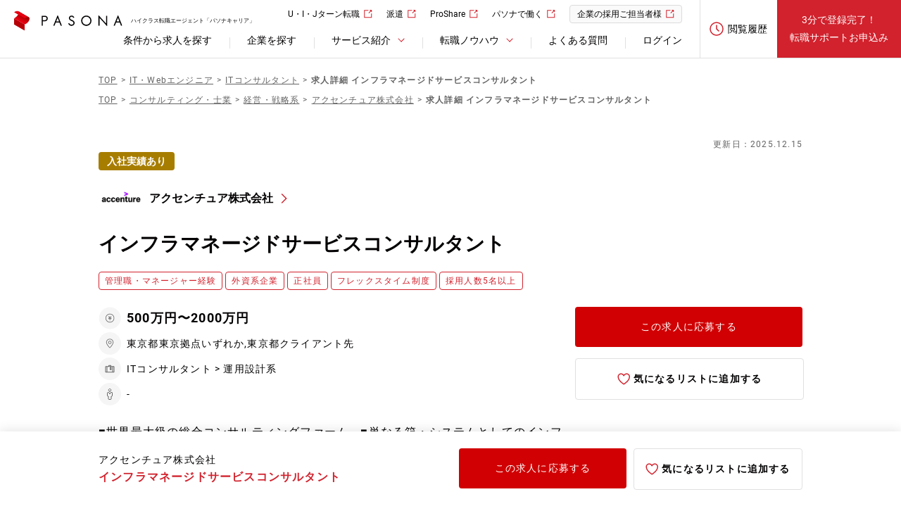

--- FILE ---
content_type: text/html; charset=utf-8
request_url: https://www.pasonacareer.jp/job/80909258/
body_size: 14608
content:
<!DOCTYPE html><html lang="ja"><head prefix="og: http://ogp.me/ns# fb: http://ogp.me/ns/fb# article: http://ogp.me/ns/article#"><script src="https://cdn-blocks.karte.io/d4615f1399eddd2c95e93e3f67f2f701/builder.js"></script><script>var dataLayer = dataLayer || [];
dataLayer.push({
  "job_class": "80909258",
  "job_type_code_1": "jm3a0",
  "job_type_code_2": "js371",
  "job_type_code_3": null,
  "job_industry_code": "is92"
});</script><script src="//js.rtoaster.jp/Rtoaster.js"></script><script>(function () {
  Rtoaster.timeout = 5000;

  var rtoasterId= "RTA-c09c-c1d7f2fc5f19";
  var memberId = "";
  var entryId = Rtoaster.Cookie.get('entry_id');

  if (memberId && entryId) {
    Rtoaster.init(rtoasterId, entryId, memberId);
  } else if (entryId) {
    Rtoaster.init(rtoasterId, entryId);
  } else {
    Rtoaster.init(rtoasterId, memberId);
  }
})();</script><script>Rtoaster.item('80909258');</script><script>Rtoaster.track({"industry_code":"is92","job_type_code":"jm3a0,js371"});</script><script>
(function(w,d,s,l,i){w[l]=w[l]||[];w[l].push({'gtm.start':
new Date().getTime(),event:'gtm.js'});var f=d.getElementsByTagName(s)[0],
j=d.createElement(s),dl=l!='dataLayer'?'&l='+l:'';j.async=true;j.src=
'https://www.googletagmanager.com/gtm.js?id='+i+dl;f.parentNode.insertBefore(j,f);
})(window,document,'script','dataLayer','GTM-P3PZDNM');
</script>
<meta charset="utf-8" /><meta content="width=1250" name="viewport" /><meta name="csrf-param" content="authenticity_token" />
<meta name="csrf-token" content="m3yy6MHi0nY-cmIEzQakZ3qGfnflan7NYfZc1VWTpSGtf_tEyJz7PZpZPcBaTsvLoNpJmA0abI1W1cjG9ztWgQ" /><title>アクセンチュア株式会社 のインフラマネージドサービスコンサルタントの求人情報（東京都/正社員）[80909258]｜【パソナキャリア】パソナの転職エージェント</title><meta content="アクセンチュア株式会社の「インフラマネージドサービスコンサルタント」の中途採用情報。求人特徴、募集背景、応募条件などパソナの転職エージェント【パソナキャリア】が独自に収集した情報をご紹介します。" name="description" /><meta content="IE=edge" http-equiv="X-UA-Compatible" /><link href="/resources/images/favicon.ico" rel="shortcut icon" type="image/vnd.microsoft.icon" /><link href="/resources/images/webclip.png" rel="apple-touch-icon-precomposed" /><meta content="アクセンチュア株式会社 のインフラマネージドサービスコンサルタントの求人情報（東京都/正社員）[80909258]｜【パソナキャリア】パソナの転職エージェント" property="og:title" /><meta content="アクセンチュア株式会社の「インフラマネージドサービスコンサルタント」の中途採用情報。求人特徴、募集背景、応募条件などパソナの転職エージェント【パソナキャリア】が独自に収集した情報をご紹介します。" property="og:description" /><meta content="https://www.pasonacareer.jp/job/80909258/" property="og:url" /><meta content="article" property="og:type" /><meta content="https://www.pasonacareer.jp/resources/images/ogp.jpg" property="og:image" /><meta content="パソナキャリア - パソナの転職・求人情報サイト" property="og:site_name" /><meta content="2218526115033666" property="fb:app_id" /><link href="https://d1sd0c98i9lpu9.cloudfront.net/resources/css/pc/jobs_detail.css" media="screen" rel="stylesheet" /><link href="https://www.pasonacareer.jp/job/80909258/" rel="canonical" /><link as="font" crossorigin="anonymous" href="/resources/fonts/icon_01.ttf" rel="preload" /><link as="font" crossorigin="anonymous" href="/resources/fonts/Roboto/Roboto-Bold.woff2" rel="preload" /><link as="font" crossorigin="anonymous" href="/resources/fonts/Roboto/Roboto-Regular.woff2" rel="preload" /><script type="application/ld+json">{"@context":"https://schema.org/","@type":"JobPosting","baseSalary":{"@type":"MonetaryAmount","currency":"JPY","value":{"@type":"QuantitativeValue","minValue":"5000000","maxValue":"20000000","unitText":"YEAR"}},"datePosted":"2025-12-15 14:12:30","description":"\u003cp\u003e―――――――\u003cbr /\u003e\u003cstrong\u003e仕事内容\u003c/strong\u003e\u003cbr /\u003e―――――――\u003c/p\u003e\u003cp\u003e【期待する役割】\u003cbr\u003eIT運営の「主治医」として、お客様と共に未来を創るビジネスパートナーとして活躍いただきます。世間一般の運用保守とは一味も二味も違う、先端テクノロジーとアクセンチュアならではの知見を活かしたアウトソーシングサービスを提供しています。\u003cbr\u003e\u003cbr\u003e【業務内容】\u003cbr\u003e■インフラ マネージドサービス における各専門領域（オンプレミス・クラウド・ネットワーク・ミドルウェア・ワークプレイス・セキュリティなど）のSREとなり、オフショアテクノロジーセンターと協力したチーム体制の中で依頼対応、障害対応、問合せ対応等、品質の高い運用保守サービスの提供を行います。\u003cbr\u003e■アクセンチュアのアセットを活用すると共に、自動化など品質向上と効率化を追求するためのソリューション提案や実装も行います。運用の中で派生する追加案件・更改案件を通じて、構築や上流工程にも携わって頂きます。\u003cbr\u003e■単なる箱・システムとしてのインフラ運用保守ではなく、クライアントビジネスに視点を置いたインフラ運用保守の提供と、トランスフォーメーションを支援実行していきます。\u003cbr\u003e\u003cbr\u003e【おすすめポイント】\u003cbr\u003e■お客様ビジネス目線でのインフラ安定運用に貢献することで、ビジネスに直結した生きたスキル・経験を身に着けることが出来ます。\u003cbr\u003e■またオフショアスタッフとのコミュニケーションで英語を活用する機会も多く、英語を使った仕事に興味がある方にとって魅力があります。英語力に自身が無い方でも、グローバル人材に成長したい意欲がある方は歓迎いたします。\u003cbr\u003e■徹底した自動化・効率化、オフショア主体のデリバリーモデルの構築、風土・文化まで含めたお客様組織変革やお客様のケイパビリティ向上、DX推進にチャレンジできる環境です。\u003c/p\u003e\u003cbr /\u003e\u003cp\u003e―――――――\u003cbr /\u003e\u003cstrong\u003e応募資格\u003c/strong\u003e\u003cbr /\u003e―――――――\u003c/p\u003e\u003cp\u003e【必須要件】\u003cbr\u003e※下記いずれかのご経験\u003cbr\u003e■インフラ（オンプレミス・クラウド・ネットワーク・ミドルウェア・ワークプレイス・セキュリティなど）の設計、実装、運用経験\u003cbr\u003e■ITILベースでのサービス管理、PMO等のプロジェクト取りまとめ経験\u003cbr\u003e■インフラ運用コスト削減等のクライアント課題解決及び、提案活動経験\u003c/p\u003e\u003cbr /\u003e\u003cp\u003e―――――――\u003cbr /\u003e\u003cstrong\u003e予定年収\u003c/strong\u003e\u003cbr /\u003e―――――――\u003c/p\u003e\u003cp\u003e500万円〜2000万円\u003c/p\u003e\u003cbr /\u003e\u003cp\u003e―――――――\u003cbr /\u003e\u003cstrong\u003e学歴\u003c/strong\u003e\u003cbr /\u003e―――――――\u003c/p\u003e\u003cp\u003e大学 卒業以上\u003c/p\u003e\u003cbr /\u003e\u003cp\u003e―――――――\u003cbr /\u003e\u003cstrong\u003e勤務地\u003c/strong\u003e\u003cbr /\u003e―――――――\u003c/p\u003e\u003cp\u003e東京都東京拠点いずれか港区、中央区\u003cbr\u003e\u003cbr\u003e東京都クライアント先\u003c/p\u003e\u003cbr /\u003e\u003cp\u003e―――――――\u003cbr /\u003e\u003cstrong\u003e勤務時間\u003c/strong\u003e\u003cbr /\u003e―――――――\u003c/p\u003e\u003cp\u003e9:00～18:00\u003c/p\u003e\u003cbr /\u003e\u003cp\u003e―――――――\u003cbr /\u003e\u003cstrong\u003e休日・休暇\u003c/strong\u003e\u003cbr /\u003e―――――――\u003c/p\u003e\u003cp\u003e完全週休二日(土日)\u003cbr /\u003e祝日、年末年始、年次有給休暇、リフレッシュ休暇、傷病休暇、結婚休暇、忌引休暇、ボランティア休暇、介護休暇、母体保護休暇、出産休暇、配偶者出産休暇など\u003c/p\u003e\u003cbr /\u003e\u003cp\u003e―――――――\u003cbr /\u003e\u003cstrong\u003e諸手当\u003c/strong\u003e\u003cbr /\u003e―――――――\u003c/p\u003e\u003cp\u003e通勤手当, 住宅手当, 残業手当, 退職金制度\u003cbr\u003e長期収入所得補償（LTD）、確定拠出年金制度(401k)、Accenture Discount Directory、ベビーシッター補助金、カフェテリアプラン、カウンセリング支援（EAP）、従業員株式購入プランなど様々な手当があります。\u003c/p\u003e\u003cbr /\u003e\u003cp\u003e―――――――\u003cbr /\u003e\u003cstrong\u003e選考フロー\u003c/strong\u003e\u003cbr /\u003e―――――――\u003c/p\u003e\u003cp\u003e面接回数2回\u003cbr\u003e1次選考：マネージャー/シニアマネージャークラスとの面接　→　最終選考：シニアマネージャー/マネジングディレクタークラスとの面接\u003cbr\u003e※選考フローは変更になる場合がございます。\u003c/p\u003e\u003cbr /\u003e\u003cp\u003e―――――――\u003cbr /\u003e\u003cstrong\u003e会社の特徴\u003c/strong\u003e\u003cbr /\u003e―――――――\u003c/p\u003e\u003cp\u003e■世界最大級の組織力を生かした総合的なコンサルティングサービスを提供。世界のトップ企業100社のうち89%がアクセンチュアのお客様。世界中で積み重ねてきた、さまざまな業界における事例や知見等の情報資産を、世界中の社員が簡単にアクセスし、最大限に活用できるよう、世界共通の体制と仕組みで管理。アクセンチュアのプロフェッショナルはこれらのツールやナレッジを活用し、お客さまの成果実現に貢献できます。\u003cbr\u003e■2015年より、アクセンチュア独自の働き方改革「Project PRIDE」を開始。全社一丸となって取り組んだ結果、社員の平均残業時間が1人あたり1日平均1時間に減少、離職率が実施前の半分以下の6%、有休取得率が85％に上昇しました。また、女性にとって最も働きやすい職場環境を目指しており、育児休業の取得を促進するとともに、お子様が小学校を卒業するまでの時短勤務など、法定水準以上の手厚い支援制度を整備。 また、短日短時間勤務制度やベビーシッター補助、在宅勤務制度など利用しやすすい制度設計も行っています。\u003cbr\u003e■社員がキャリアチェンジを目指す際に、世界中のアクセンチュアの空きポジションを自由に検索、応募することができる「キャリアズ・マーケットプレイス」という社内ツールがあり、社員は上司の承認の必要がなく、自由に応募することが可能です。また、社員一人一人にキャリアカウンセラーがつき、仕事の悩みや、キャリアの方向性を相談できます。\u003c/p\u003e\u003cbr /\u003e\u003cp\u003e―――――――\u003cbr /\u003e\u003cstrong\u003e設立\u003c/strong\u003e\u003cbr /\u003e―――――――\u003c/p\u003e\u003cp\u003e1995年12月\u003c/p\u003e\u003cbr /\u003e\u003cp\u003e―――――――\u003cbr /\u003e\u003cstrong\u003e資本金\u003c/strong\u003e\u003cbr /\u003e―――――――\u003c/p\u003e\u003cp\u003e350百万円\u003c/p\u003e\u003cbr /\u003e\u003cp\u003e―――――――\u003cbr /\u003e\u003cstrong\u003e従業員数\u003c/strong\u003e\u003cbr /\u003e―――――――\u003c/p\u003e\u003cp\u003e19000人\u003c/p\u003e\u003cbr /\u003e\u003cp\u003e―――――――\u003cbr /\u003e\u003cstrong\u003e売上高\u003c/strong\u003e\u003cbr /\u003e―――――――\u003c/p\u003e\u003cp\u003e-\u003c/p\u003e\u003cbr /\u003e\u003cp\u003e―――――――\u003cbr /\u003e\u003cstrong\u003e株式公開\u003c/strong\u003e\u003cbr /\u003e―――――――\u003c/p\u003e\u003cp\u003e非上場\u003c/p\u003e\u003cbr /\u003e\u003cp\u003e―――――――\u003cbr /\u003e\u003cstrong\u003e事業内容\u003c/strong\u003e\u003cbr /\u003e―――――――\u003c/p\u003e\u003cp\u003e「ストラテジー \u0026amp; コンサルティング」「アクセンチュア ソング」「テクノロジー」「オペレーションズ」「インダストリーX」で幅広いサービスとソリューションを提供する世界最大級の総合コンサルティング企業です。世界最大の規模を誇るデリバリーネットワークに裏打ちされた、40を超す業界とあらゆる業務に対応可能な豊富な経験と専門スキルなどの強みを生かし、ビジネスとテクノロジーを融合させて、お客様のハイパフォーマンス実現と、持続可能な価値創出を支援しています。世界120カ国以上のお客様にサービスを提供するおよそ49万2,000人の社員が、イノベーションの創出と世界中の人々のより豊かな生活の実現に取り組んでいます。\u003c/p\u003e","educationRequirements":{"@type":"EducationalOccupationalCredential","credentialCategory":"bachelor degree"},"employmentType":"FULL_TIME","experienceRequirements":"【必須要件】\u003cbr\u003e※下記いずれかのご経験\u003cbr\u003e■インフラ（オンプレミス・クラウド・ネットワーク・ミドルウェア・ワークプレイス・セキュリティなど）の設計、実装、運用経験\u003cbr\u003e■ITILベースでのサービス管理、PMO等のプロジェクト取りまとめ経験\u003cbr\u003e■インフラ運用コスト削減等のクライアント課題解決及び、提案活動経験","hiringOrganization":{"@type":"Organization","name":"アクセンチュア株式会社","sameAs":"http://jp.accenture.com/","logo":"https://www.pasonacareer.jp/resources/images/ogp.jpg"},"identifier":{"@type":"PropertyValue","name":"アクセンチュア株式会社","value":"80201673"},"industry":"経営・戦略系","jobBenefits":"通勤手当, 住宅手当, 残業手当, 退職金制度\n長期収入所得補償（LTD）、確定拠出年金制度(401k)、Accenture Discount Directory、ベビーシッター補助金、カフェテリアプラン、カウンセリング支援（EAP）、従業員株式購入プランなど様々な手当があります。","jobLocation":[{"@type":"Place","address":{"@type":"PostalAddress","addressCountry":"JP","addressRegion":"東京都","addressLocality":"東京拠点いずれか","streetAddress":"港区、中央区"}},{"@type":"Place","address":{"@type":"PostalAddress","addressCountry":"JP","addressRegion":"東京都","addressLocality":"クライアント先","streetAddress":""}}],"salaryCurrency":"JPY","title":"インフラマネージドサービスコンサルタント／ハイクラス求人","url":"https://www.pasonacareer.jp/job/80909258/","occupationalCategory":{"@type":"CategoryCode","codeValue":"101","name":"システムコンサルタント","inCodeSet":"JSCO"},"workHours":"9:00～18:00"}</script></head><body id="pagetop"><noscript><iframe height="0" src="https://www.googletagmanager.com/ns.html?id=GTM-P3PZDNM" style="display:none;visibility:hidden" width="0"></iframe></noscript><div class="sp-browse-btn"><a>スマートフォン版はこちら</a></div><header class="m__header"><div class="header-inner"><div class="logo-block"><a href="/"><img alt="PASONA" height="29" src="/resources/images/pc/header/logo.svg" width="154" />ハイクラス転職エージェント「パソナキャリア」</a></div><div class="link-block"><div class="contents"><ul class="utility-link"><li><a class="blank" href="/agent/arealist/" target="_blank">U・I・Jターン転職</a></li><li><a class="blank" href="https://www.pasona.co.jp/" target="_blank">派遣</a></li><li><a class="blank" href="https://pasona-proshare.com/" target="_blank">ProShare</a></li><li><a class="blank" href="https://www.pasonacareer.jp/lp/midcareer/" target="_blank">パソナで働く</a></li><li><a class="blank bg-link" href="https://www.pasona.co.jp/clients/service/js/" target="_blank">企業の採用ご担当者様</a></li></ul><nav class="header-navigation"><ul><li><a href="/search/">条件から求人を探す</a></li><li><a href="/company/">企業を探す</a></li><li class="header-link-list"><div class="slide-toggle">サービス紹介</div><div class="category-link"><div class="category-link-inner"><div class="summary"><dl><dt><a class="link" href="/support/">サービス紹介</a></dt><dd class="description"><p>転職を希望するあなたのパートナーとして最適な求人をご紹介。</p></dd></dl></div><div class="contents-link"><dl class="column"><dt class="title">パソナキャリアについて</dt><dd><ul class="link-list"><li><a href="/support/difference/">転職エージェントとは</a></li><li><a href="/support/pasonacareer/">パソナキャリアの強み</a></li><li><a href="/support/service_secret/">非公開求人とは</a></li></ul></dd></dl><dl class="column"><dt class="title">サービス詳細</dt><dd><ul class="link-list"><li><a href="/support/adviser/">転職コンサルタント紹介</a></li><li><a href="/support/service_scout/">スカウトサービス</a></li><li><a href="/woman/">女性のハイクラス転職</a></li></ul></dd></dl><dl class="column"><dt class="title">その他</dt><dd><ul class="link-list"><li><a href="/lp/cs/">管理職向けセミナー＆動画</a></li><li><a href="/support/agent_service_report/">転職支援レポート</a></li></ul></dd></dl></div></div></div></li><li class="header-link-list"><div class="slide-toggle">転職ノウハウ</div><div class="category-link"><div class="category-link-inner"><div class="summary"><dl><dt><a class="link" href="/knowhow/">転職ノウハウ</a></dt><dd class="description"><p>転職エージェントだけが知る勝利の方程式をお教えします。</p></dd></dl></div><div class="contents-link"><dl class="column"><dt class="title">書類作成・面接</dt><dd><ul class="link-list"><li><a href="/knowhow/resume_cat/">職務経歴書の書き方</a></li><li><a href="/knowhow/resume-document_cat/">履歴書の書き方</a></li><li><a href="/knowhow/applying_cat/">志望動機の伝え方</a></li><li><a href="/knowhow/selfpromotion_cat/">自己PRの伝え方</a></li><li><a href="/knowhow/interview_cat/">面接の傾向と対策</a></li></ul></dd></dl><dl class="column"><dt class="title">転職関連情報</dt><dd><ul class="link-list"><li><a href="/article/">転職コラム</a></li><li><a href="/knowhow/data/">転職成功事例</a></li><li><a href="/company/movie/">採用動画</a></li><li><a href="/company/feature/">企業インタビュー</a></li></ul></dd></dl><dl class="column"><dt class="title">ツール・診断</dt><dd><ul class="link-list"><li><a href="/skill/">履歴書・職務経歴書作成ツール</a></li><li><a href="/income/">年収診断シミュレーション</a></li><li><a href="/shindan/culture-fit-assessment">転職適性診断</a></li><li><a href="/shindan/leadership-style">リーダーシップスタイル診断</a></li></ul></dd></dl></div></div></div></li><li><a href="/inquiry/">よくある質問</a></li><li><a rel="nofollow" data-method="post" href="/member/auth/pasonacareer_members_db/">ログイン</a></li></ul></nav></div><div class="account"><div class="logout-menu"><a href="/lp/history/"><div class="icon"><div class="image"><img alt="閲覧履歴" src="/resources/images/pc/icon/icon_history02.svg" /></div><span class="title">閲覧履歴</span></div></a></div><a class="support-service" href="/entry/normal/">3分で登録完了！<br />転職サポートお申込み</a></div></div></div></header><div class="m__header__modal-bg"></div><main class="content m__jobs-detail" id="content"><header class="content-header"><ul class="breadcrumb-list" itemscope="" itemtype="https://schema.org/BreadcrumbList"><li itemprop="itemListElement" itemscope="" itemtype="https://schema.org/ListItem"><a itemprop="item" href="/"><span class="path-title" itemprop="name">TOP</span><meta content="1" itemprop="position" /></a></li><li itemprop="itemListElement" itemscope="" itemtype="https://schema.org/ListItem"><a itemprop="item" href="/jb300/"><span class="path-title" itemprop="name">IT・Webエンジニア</span><meta content="2" itemprop="position" /></a></li><li itemprop="itemListElement" itemscope="" itemtype="https://schema.org/ListItem"><a itemprop="item" href="/jb300/jm3a0/"><span class="path-title" itemprop="name">ITコンサルタント</span><meta content="3" itemprop="position" /></a></li><li class="current"><strong class="path-title">求人詳細 インフラマネージドサービスコンサルタント</strong></li></ul><ul class="breadcrumb-list" itemscope="" itemtype="https://schema.org/BreadcrumbList"><li itemprop="itemListElement" itemscope="" itemtype="https://schema.org/ListItem"><a itemprop="item" href="/"><span class="path-title" itemprop="name">TOP</span><meta content="1" itemprop="position" /></a></li><li itemprop="itemListElement" itemscope="" itemtype="https://schema.org/ListItem"><a itemprop="item" href="/ib90/"><span class="path-title" itemprop="name">コンサルティング・士業</span><meta content="2" itemprop="position" /></a></li><li itemprop="itemListElement" itemscope="" itemtype="https://schema.org/ListItem"><a itemprop="item" href="/ib90/is92/"><span class="path-title" itemprop="name">経営・戦略系</span><meta content="3" itemprop="position" /></a></li><li itemprop="itemListElement" itemscope="" itemtype="https://schema.org/ListItem"><a itemprop="item" href="/company/80201673/"><span class="path-title" itemprop="name">アクセンチュア株式会社</span><meta content="4" itemprop="position" /></a></li><li class="current"><strong class="path-title">求人詳細 インフラマネージドサービスコンサルタント</strong></li></ul><div class="update mt40">更新日：2025.12.15</div><ul class="m__list__attribute"><li class="brown-label">入社実績あり</li></ul><div class="content-title__section"><div class="content-title-block"><div class="company-info"><div class="company-wrapper"><div class="content-title-block__image"><img alt="&quot;アクセンチュア株式会社&quot;" height="64" src="https://img.pasonacareer.jp/company/logo/80201673.png" width="64" /></div><h1><div class="company"><button class="arrow-link" onclick="location.href=&#39;/company/80201673/?job_code=80909258&#39;"><span>アクセンチュア株式会社</span></button></div><div class="content-title">インフラマネージドサービスコンサルタント</div></h1></div><div class="tags"><ul><li>管理職・マネージャー経験</li><li>外資系企業</li><li>正社員</li><li class="corp-type">フレックスタイム制度</li><li class="corp-type">採用人数5名以上</li></ul></div></div></div><div class="flex-box"><div class="outline"><ul class="job-info__summary"><li class="salary"><span>500万円〜2000万円</span> <small></small></li><li class="location">東京都東京拠点いずれか,東京都クライアント先</li><li class="job-type">ITコンサルタント &gt; 運用設計系</li><li class="position">-</li></ul><div class="detail"><p>■世界最大級の総合コンサルティングファーム　■単なる箱・システムとしてのインフラ運用保守ではなく、クライアントビジネスに視点を置いたインフラ運用保守の提供と、トランスフォーメーションを支援実行していきます</p></div><div class="info-id">Job No.80909258</div></div><ul class="button-list"><li><a class="button-link-special" href="/entry/job/?job_ids%5B%5D=80909258" rel="nofollow">この求人に応募する</a></li><li><a class="button-link icon-favorite" rel="nofollow" href="/list/?job_code=80909258"><span class="off">気になるリストに追加する</span></a></li></ul></div></div></header><div class="content__body"><div class="content-group group-A"><div class="content-group__body pb80"><ul class="m__anchor-list"><li><a href="#about">仕事内容</a></li><li><a href="#recruit">募集要項</a></li><li><a href="#overview">会社概要</a></li></ul><div class="content-block"><section class="contents" id="about"><header class="section-lvl2__header"><h2 class="section-lvl2__title">仕事内容</h2></header><table class="format-table pt10"><tbody><tr><th><h3>職務詳細</h3><ul><li>-募集背景</li><li>-ミッション</li><li>-役割</li></ul></th><td><p>【期待する役割】<br>IT運営の「主治医」として、お客様と共に未来を創るビジネスパートナーとして活躍いただきます。世間一般の運用保守とは一味も二味も違う、先端テクノロジーとアクセンチュアならではの知見を活かしたアウトソーシングサービスを提供しています。<br><br>【業務内容】<br>■インフラ マネージドサービス における各専門領域（オンプレミス・クラウド・ネットワーク・ミドルウェア・ワークプレイス・セキュリティなど）のSREとなり、オフショアテクノロジーセンターと協力したチーム体制の中で依頼対応、障害対応、問合せ対応等、品質の高い運用保守サービスの提供を行います。<br>■アクセンチュアのアセットを活用すると共に、自動化など品質向上と効率化を追求するためのソリューション提案や実装も行います。運用の中で派生する追加案件・更改案件を通じて、構築や上流工程にも携わって頂きます。<br>■単なる箱・システムとしてのインフラ運用保守ではなく、クライアントビジネスに視点を置いたインフラ運用保守の提供と、トランスフォーメーションを支援実行していきます。<br><br>【おすすめポイント】<br>■お客様ビジネス目線でのインフラ安定運用に貢献することで、ビジネスに直結した生きたスキル・経験を身に着けることが出来ます。<br>■またオフショアスタッフとのコミュニケーションで英語を活用する機会も多く、英語を使った仕事に興味がある方にとって魅力があります。英語力に自身が無い方でも、グローバル人材に成長したい意欲がある方は歓迎いたします。<br>■徹底した自動化・効率化、オフショア主体のデリバリーモデルの構築、風土・文化まで含めたお客様組織変革やお客様のケイパビリティ向上、DX推進にチャレンジできる環境です。</p></td></tr><tr><th><h3>会社特徴</h3></th><td><p>■世界最大級の組織力を生かした総合的なコンサルティングサービスを提供。世界のトップ企業100社のうち89%がアクセンチュアのお客様。世界中で積み重ねてきた、さまざまな業界における事例や知見等の情報資産を、世界中の社員が簡単にアクセスし、最大限に活用できるよう、世界共通の体制と仕組みで管理。アクセンチュアのプロフェッショナルはこれらのツールやナレッジを活用し、お客さまの成果実現に貢献できます。<br>■2015年より、アクセンチュア独自の働き方改革「Project PRIDE」を開始。全社一丸となって取り組んだ結果、社員の平均残業時間が1人あたり1日平均1時間に減少、離職率が実施前の半分以下の6%、有休取得率が85％に上昇しました。また、女性にとって最も働きやすい職場環境を目指しており、育児休業の取得を促進するとともに、お子様が小学校を卒業するまでの時短勤務など、法定水準以上の手厚い支援制度を整備。 また、短日短時間勤務制度やベビーシッター補助、在宅勤務制度など利用しやすすい制度設計も行っています。<br>■社員がキャリアチェンジを目指す際に、世界中のアクセンチュアの空きポジションを自由に検索、応募することができる「キャリアズ・マーケットプレイス」という社内ツールがあり、社員は上司の承認の必要がなく、自由に応募することが可能です。また、社員一人一人にキャリアカウンセラーがつき、仕事の悩みや、キャリアの方向性を相談できます。</p></td></tr><tr><th><h3>取材レポート</h3></th><td><ul class="m__img-link-list"><li><a href="/company/80201673/feature/accenture_3/"><div class="img-box" style="background-image: url(https://d1sd0c98i9lpu9.cloudfront.net/attachments_v2/[base64]);"></div><div class="text-box"><p class="text-ommit02">時代を先読みし、企業や業界の変革に貢献。アクセンチュアが切り開く製造・流通業界の「未来」とは</p></div></a></li></ul></td></tr></tbody></table></section><section class="contents" id="recruit"><header class="section-lvl2__header"><h2 class="section-lvl2__title">募集要項</h2></header><table class="format-table pt10"><tbody><tr><th rowspan="1"><h3>応募要件</h3><ul><li>-経験・スキル</li></ul></th><td><h4>＜経験・スキル＞</h4><p>【必須要件】<br>※下記いずれかのご経験<br>■インフラ（オンプレミス・クラウド・ネットワーク・ミドルウェア・ワークプレイス・セキュリティなど）の設計、実装、運用経験<br>■ITILベースでのサービス管理、PMO等のプロジェクト取りまとめ経験<br>■インフラ運用コスト削減等のクライアント課題解決及び、提案活動経験</p></td></tr><tr><th><h3>役職</h3></th><td>-</td></tr><tr><th><h3>予定年収</h3></th><td>500万円〜2000万円 </td></tr><tr><th><h3>諸手当</h3></th><td>通勤手当, 住宅手当, 残業手当, 退職金制度<br>長期収入所得補償（LTD）、確定拠出年金制度(401k)、Accenture Discount Directory、ベビーシッター補助金、カフェテリアプラン、カウンセリング支援（EAP）、従業員株式購入プランなど様々な手当があります。</td></tr><tr><th><h3>学歴</h3></th><td>大学 卒業以上</td></tr><tr><th><h3>勤務地</h3></th><td>東京都東京拠点いずれか港区、中央区<br><br>東京都クライアント先</td></tr><tr><th><h3>勤務時間</h3></th><td>9:00～18:00</td></tr><tr><th><h3>休日・休暇</h3></th><td>完全週休二日(土日)<br />祝日、年末年始、年次有給休暇、リフレッシュ休暇、傷病休暇、結婚休暇、忌引休暇、ボランティア休暇、介護休暇、母体保護休暇、出産休暇、配偶者出産休暇など</td></tr><tr><th><h3>選考フロー</h3></th><td>面接回数2回<br>1次選考：マネージャー/シニアマネージャークラスとの面接　→　最終選考：シニアマネージャー/マネジングディレクタークラスとの面接<br>※選考フローは変更になる場合がございます。</td></tr></tbody></table></section><section class="contents" id="overview"><header class="section-lvl2__header"><h2 class="section-lvl2__title">会社概要</h2></header><table class="format-table pt10"><tbody><tr><th><h3>事業内容</h3></th><td>「ストラテジー &amp; コンサルティング」「アクセンチュア ソング」「テクノロジー」「オペレーションズ」「インダストリーX」で幅広いサービスとソリューションを提供する世界最大級の総合コンサルティング企業です。世界最大の規模を誇るデリバリーネットワークに裏打ちされた、40を超す業界とあらゆる業務に対応可能な豊富な経験と専門スキルなどの強みを生かし、ビジネスとテクノロジーを融合させて、お客様のハイパフォーマンス実現と、持続可能な価値創出を支援しています。世界120カ国以上のお客様にサービスを提供するおよそ49万2,000人の社員が、イノベーションの創出と世界中の人々のより豊かな生活の実現に取り組んでいます。</td></tr><tr><th><h3>本社所在地</h3></th><td>東京都 港区赤坂１丁目８－１赤坂インターシティＡＩＲ　８Ｆ</td></tr><tr><th><h3>企業URL</h3></th><td><a target="_blank" href="http://jp.accenture.com/">http://jp.accenture.com/</a></td></tr><tr><th><h3>設立</h3></th><td>1995年12月</td></tr><tr><th><h3>資本金</h3></th><td>350百万円</td></tr><tr><th><h3>従業員数</h3></th><td>単体：19000人 連結：699000人</td></tr><tr><th><h3>売上高</h3></th><td>- </td></tr><tr><th><h3>株式公開</h3></th><td>非上場</td></tr></tbody></table></section></div><section class="section-lvl2"><header class="section-lvl2__header02"><h2 class="section-lvl2__title">この求人の担当コンサルタントのコメント</h2></header><div class="section-lvl2__body"><div class="box-gray">【女性活躍推進、ジェンダー・ダイバーシティの取り組み】<br>■方針や目標：女性だけではなく、男女ともに公平に尊重され、あらゆる成長機会が等しく提供され、社員一人ひとりが会社の成長に貢献できる環境を構築すること、、制度整備やカルチャー変革を推進しています。■取り組み：柔軟な働き方（フレックスタイム、時短勤務など）、つながりづくり（社内でコミュニティ作りを取り組んでいます）、成長支援（メンター制度を活用したキャリア開発）■実績：女性社員の育児休業取得率100％、男性社員の育児休業取得率36.7%、男性社員の育児休業平均取得日数119日、新卒採用者50％、昇進者における女性比率47％、幹部における女性比率32％、グローバル経営委員会における女性比率25％、マネージングディレクターにおける女性比率29％日経WOMAN/女性が活躍する会社Best100総合第1位、管理職登用度第2位、日経DUAL/「共働き子育てしやすい企業ランキング」第3位</div></div></section><section class="section-lvl2"><header class="section-lvl2__header02"><h2 class="section-lvl2__title">応募の流れ</h2></header><div class="section-lvl2__body"><ul class="m__list__flow"><li><span class="number">01</span><dl class="text-black"><dt>転職サポートへのお申し込み</dt><dd>「応募する」ボタンを押して表示されるフォームで基本情報をご入力ください。<span class="small">※この時点では本求人への応募は確定しません。</span></dd></dl></li><li><span class="number">02</span><dl class="text-black"><dt>面談</dt><dd>専任の転職コンサルタントがご希望やご経験を伺い、最適な求人をご提案します。</dd></dl></li><li><span class="number">03</span><dl class="text-black"><dt>応募手続き</dt><dd>ご本人の同意のもと、必要に応じて応募先企業への推薦、書類作成のアドバイス、面接日程の調整などを当社がサポートします。</dd></dl></li><li><span class="number">04</span><dl class="text-black"><dt>選考・内定</dt><dd>求人企業により採否が決定されます。結果は当社よりお知らせします。入社後も当社がサポートします。</dd></dl></li></ul></div></section></div></div><div class="content-group group-B content-endpoint"><div class="content-group__body pt64 pb64"><section class="section-lvl2 mb80" id="rtjob_itemcorp" style="display: none;"><header class="section-lvl2__header"><h2 class="section-lvl2__title">アクセンチュア株式会社が募集している別の求人</h2></header><div class="section-lvl2__body"><ul class="job-info-list02 js-rt-list"><li id="rtjob_itemcorp_1"></li><li id="rtjob_itemcorp_2"></li><li id="rtjob_itemcorp_3"></li><li id="rtjob_itemcorp_4"></li><li id="rtjob_itemcorp_5"></li><li id="rtjob_itemcorp_6"></li><li id="rtjob_itemcorp_7"></li><li id="rtjob_itemcorp_8"></li><li id="rtjob_itemcorp_9"></li><li id="rtjob_itemcorp_10"></li><li id="rtjob_itemcorp_11"></li><li id="rtjob_itemcorp_12"></li><li id="rtjob_itemcorp_13"></li><li id="rtjob_itemcorp_14"></li><li id="rtjob_itemcorp_15"></li><li id="rtjob_itemcorp_16"></li><li id="rtjob_itemcorp_17"></li><li id="rtjob_itemcorp_18"></li><li id="rtjob_itemcorp_19"></li><li id="rtjob_itemcorp_20"></li></ul></div></section><div class="btn-area"><a class="m_commonLinkBtn" onclick="location.href=&#39;/company/80201673/?job_code=80909258&#39;">アクセンチュア株式会社の求人をもっと見る</a></div><section class="section-lvl2 mt80" id="rtjob_itemauto" style="display: none;"><header class="section-lvl2__header"><h2 class="section-lvl2__title">この求人を見た人は、こちらの求人も見ています</h2></header><div class="section-lvl2__body"><ul class="job-info-list02 js-rt-list"><li id="rtjob_itemauto_1"></li><li id="rtjob_itemauto_2"></li><li id="rtjob_itemauto_3"></li><li id="rtjob_itemauto_4"></li><li id="rtjob_itemauto_5"></li><li id="rtjob_itemauto_6"></li><li id="rtjob_itemauto_7"></li><li id="rtjob_itemauto_8"></li><li id="rtjob_itemauto_9"></li><li id="rtjob_itemauto_10"></li><li id="rtjob_itemauto_11"></li><li id="rtjob_itemauto_12"></li><li id="rtjob_itemauto_13"></li><li id="rtjob_itemauto_14"></li><li id="rtjob_itemauto_15"></li><li id="rtjob_itemauto_16"></li><li id="rtjob_itemauto_17"></li><li id="rtjob_itemauto_18"></li><li id="rtjob_itemauto_19"></li><li id="rtjob_itemauto_20"></li></ul></div></section></div></div></div><section class="content-group group-A m_jobQaArea"><div class="content-group__body pb80"><header class="section-lvl2__header"><h2 class="section-lvl2__title">よくあるご質問</h2></header><ul class="m__faq js_accordion"><li><summary class="question"><span>Q</span>転職活動をするか決めていませんが、登録できますか？</summary><div class="answer">転職活動をするか迷っている場合も、お気軽にご登録下さい。キャリアカウンセリングを通して、転職の必要がないと分かる場合もありますし、内定が出たからといって、無理に入社を勧めるということもありません。<br />パソナキャリアでは、今後のキャリアに関する悩みや将来設計などをうかがった上で、あなたの「正しい転職」についてアドバイスいたします。</div></li><li><summary class="question"><span>Q</span>現職が忙しくてカウンセリングに行く時間が取れないのですが？</summary><div class="answer">時間の調整が難しい場合は、オンライン・お電話でのカウンセリングにも対応しております。<br /><a class="arrow-link" href="/support/service_flow/">サービスの流れ</a></div></li><li><summary class="question"><span>Q</span>キャリアカウンセリングまでに書類等を準備する必要がありますか？</summary><div class="answer">求人に応募をする際に、履歴書・職務経歴書が必須となります。可能であれば、事前にご準備いただければその後の転職活動がスムーズに進みますが、キャリアカウンセリングまでに完成していなくてもかまいません。作成に関して不安な点があれば、キャリアカウンセリングの際にご相談ください。</div></li><li><summary class="question"><span>Q</span>企業への応募はどのようにするのですか？</summary><div class="answer">ご紹介する企業の中から応募したい企業をお選びいただいた上で、パソナキャリアより企業に書類提出・ご紹介を行います。その後、面接時間の調整なども、パソナキャリアにお任せください。</div></li><li><summary class="question"><span>Q</span>地方在住ですが、登録できますか？</summary><div class="answer">ご登録を承っております。<br />日本全国47都道府県に拠点がございますので、各地方の求人をご紹介することが可能です。これまでのご経験や希望条件によっては、ご紹介が難しい場合があります。ご了承のうえ、ご登録ください。</div></li><li><summary class="question"><span>Q</span>複数の人材紹介会社に登録していますが、大丈夫ですか？</summary><div class="answer">複数の紹介会社にご登録いただいても問題はありません。複数利用したうえで自分に合った人材紹介会社を選ぶのがおすすめです。ただし、どこの人材紹介会社からどの企業を紹介されて応募したか、履歴を残しておくことをおすすめします。ひとつの企業に、異なる人材紹介会社から二重で出願を行うと、自己管理ができていない人材として企業側から応募を断られてしまう可能性があります。</div></li></ul></div></section><div class="m__cta__consultant"><div class="inner"><div class="image-bg"><p>年収<span>800</span>万円以上、年収アップ率<span>61.7</span>%</p></div><div class="info-body"><div class="text"><h2 class="m__common-title">求人探しは、パソナキャリアの転職コンサルタントへお任せください。</h2><p class="mt24">極秘プロジェクトにかかわる求人や、事業立ち上げ、IPOなど、サイト上では公開されない、他の転職サイトでは見られない「<a href=/support/service_secret/>非公開求人</a>」の中から、ご経験にマッチした求人をお探しします。</p></div><div class="m__common-btn m__common-btn--white mt40"><a href="/entry/normal/">転職コンサルタントに相談する</a></div></div></div></div><div class="content__body"><div class="content-group group-A"><div class="content-group__body pt64 pb64"><section class="section-lvl2" id="section-06"><header class="section-lvl2__header"><h2 class="section-lvl2__title">同じ条件の求人を探す</h2></header></section><div class="section-lvl2__body"><section class="section-lvl3 mt20"><div class="section-lvl3__header"><h3 class="section-lvl3__title">職種 × 都道府県</h3></div><div class="section-lvl3__body"><ul class="link-list-separate"><li><a href="/jb300/pm210/">IT・Webエンジニアｘ東京都</a></li><li><a href="/jb300/jm3a0/pm210/">ITコンサルタントｘ東京都</a></li></ul></div></section><section class="section-lvl3 mt20"><div class="section-lvl3__header"><h3 class="section-lvl3__title">職種 × 求人特徴</h3></div><div class="section-lvl3__body"><ul class="link-list-separate"><li><a href="/jb300/c2/">IT・Webエンジニアｘ管理職・マネージャー経験</a></li><li><a href="/jb300/cb/">IT・Webエンジニアｘ外資系企業</a></li><li><a href="/jb300/ck/">IT・Webエンジニアｘフレックスタイム制度</a></li><li><a href="/jb300/ci/">IT・Webエンジニアｘ完全週休2日制</a></li><li><a href="/jb300/c1/">IT・Webエンジニアｘ正社員</a></li><li><a href="/jb300/cq/">IT・Webエンジニアｘ退職金制度有</a></li></ul><ul class="link-list-separate"><li><a href="/jb300/jm3a0/c2/">ITコンサルタントｘ管理職・マネージャー経験</a></li><li><a href="/jb300/jm3a0/cb/">ITコンサルタントｘ外資系企業</a></li><li><a href="/jb300/jm3a0/ck/">ITコンサルタントｘフレックスタイム制度</a></li><li><a href="/jb300/jm3a0/ci/">ITコンサルタントｘ完全週休2日制</a></li><li><a href="/jb300/jm3a0/c1/">ITコンサルタントｘ正社員</a></li><li><a href="/jb300/jm3a0/cq/">ITコンサルタントｘ退職金制度有</a></li></ul></div></section><section class="section-lvl3 mt20"><div class="section-lvl3__header"><h3 class="section-lvl3__title">職種 × 年収</h3></div><div class="section-lvl3__body"><ul class="link-list-separate"><li><a href="/jb300/s500/">IT・Webエンジニアｘ500万円以上</a></li><li><a href="/jb300/s600/">IT・Webエンジニアｘ600万円以上</a></li><li><a href="/jb300/s700/">IT・Webエンジニアｘ700万円以上</a></li><li><a href="/jb300/s800/">IT・Webエンジニアｘ800万円以上</a></li><li><a href="/jb300/s900/">IT・Webエンジニアｘ900万円以上</a></li><li><a href="/jb300/s1000/">IT・Webエンジニアｘ1000万円以上</a></li></ul><ul class="link-list-separate"><li><a href="/jb300/jm3a0/s500/">ITコンサルタントｘ500万円以上</a></li><li><a href="/jb300/jm3a0/s600/">ITコンサルタントｘ600万円以上</a></li><li><a href="/jb300/jm3a0/s700/">ITコンサルタントｘ700万円以上</a></li><li><a href="/jb300/jm3a0/s800/">ITコンサルタントｘ800万円以上</a></li><li><a href="/jb300/jm3a0/s900/">ITコンサルタントｘ900万円以上</a></li><li><a href="/jb300/jm3a0/s1000/">ITコンサルタントｘ1000万円以上</a></li></ul></div></section><section class="section-lvl3 mt20"><div class="section-lvl3__header"><h3 class="section-lvl3__title">業種 × 都道府県</h3></div><div class="section-lvl3__body"><ul class="link-list-separate"><li><a href="/ib90/pm210/">コンサルティング・士業ｘ東京都</a></li><li><a href="/ib90/is92/pm210/">経営・戦略系ｘ東京都</a></li></ul></div></section></div></div><div class="content-group__body"><section class="section-lvl2" id="section-06"><header class="section-lvl2__header"><h2 class="section-lvl2__title">同じカテゴリの求人を探す</h2></header></section><div class="section-lvl2__body"><section class="section-lvl3"><div class="section-lvl3__header"><h3 class="section-lvl3__title">職種</h3></div><div class="section-lvl3__body"><ul class="link-list-separate"><li><a href="/jb300/">IT・Webエンジニア</a></li><li><a href="/jb300/jm3a0/">ITコンサルタント</a></li></ul><ul class="link-list-separate"><li><a href="/jb300/">IT・Webエンジニア</a></li><li><a href="/jb300/jm370/">インフラエンジニア</a></li><li><a href="/jb300/jm370/js371/">運用設計系</a></li></ul></div></section><section class="section-lvl3 mt20"><div class="section-lvl3__header"><h3 class="section-lvl3__title">業種</h3></div><div class="section-lvl3__body"><ul class="link-list-separate"><li><a href="/ib90/">コンサルティング・士業</a></li><li><a href="/ib90/is92/">経営・戦略系</a></li></ul></div></section><section class="section-lvl3 mt20"><div class="section-lvl3__header"><h3 class="section-lvl3__title">勤務地</h3></div><div class="section-lvl3__body"><ul class="link-list-separate"><li><a href="/pb200/pm210/">東京都</a></li></ul></div></section><section class="section-lvl3 mt20"><div class="section-lvl3__header"><h3 class="section-lvl3__title">求人特徴</h3></div><div class="section-lvl3__body"><ul class="link-list-separate"><li><a href="/c2/">管理職・マネージャー経験</a></li><li><a href="/cb/">外資系企業</a></li><li><a href="/ck/">フレックスタイム制度</a></li><li><a href="/ci/">完全週休2日制</a></li><li><a href="/c1/">正社員</a></li><li><a href="/cq/">退職金制度有</a></li></ul></div></section><section class="section-lvl3 mt20"><div class="section-lvl3__header"><h3 class="section-lvl3__title">年収</h3></div><div class="section-lvl3__body"><ul class="link-list-separate"><li><a href="/s500/">500万円以上</a></li><li><a href="/s600/">600万円以上</a></li><li><a href="/s700/">700万円以上</a></li><li><a href="/s800/">800万円以上</a></li><li><a href="/s900/">900万円以上</a></li><li><a href="/s1000/">1000万円以上</a></li></ul></div></section></div></div></div></div></main><footer class="site-recommend fav-link special" id="site-recommend"><div class="special"><div class="job-info"><div class="company">アクセンチュア株式会社</div><div class="title">インフラマネージドサービスコンサルタント</div></div><ul class="button-list"><li><a class="button-link-special" href="/entry/job/?job_ids%5B%5D=80909258" rel="nofollow"><span class="title">この求人に応募する</span></a></li><li><a class="button-link icon-favorite" rel="nofollow" href="/list/?job_code=80909258"><span class="off">気になるリストに追加する</span></a></li></ul></div></footer><a href="#pagetop" id="pagetop-icon"><img src="/resources/images/pc/icon/pagetop.svg" width="16" /></a><footer class="m__footer"><div class="footer-inner"><div class="logo-block"><h2 class="footer-title"><img alt="PASONA" class="lozad" height="32" src="/resources/images/pc/footer/logo.svg" width="175" /></h2></div><div class="link-block"><div class="box"><h3 class="title">サービスについて</h3><ul><li><a href="/support/">サービス紹介</a></li><li><a href="/support/adviser/">転職コンサルタント紹介</a></li><li><a href="/inquiry/">Q&A</a></li><li><a href="/article/review-nps/">パソナキャリア利用者の口コミ・評判</a></li><li><a href="/entry/normal/">転職サポート登録</a></li><li><a href="/support/service_scout/">スカウトサービス</a></li></ul></div><div class="box"><h3 class="title">求人検索</h3><ul><li><a href="/search/">条件を指定して求人検索</a></li><li><a href="/company/">採用企業検索</a></li><li><a href="/company/feature/">企業インタビュー</a></li><li><a href="/company/movie/">採用動画</a></li></ul></div><div class="box"><h3 class="title">転職ノウハウ</h3><ul><li><a href="/knowhow/">転職活動の流れ</a></li><li><a href="/knowhow/resume-document_cat/">履歴書の書き方</a></li><li><a href="/knowhow/resume_cat/">職務経歴書サンプル</a></li><li><a href="/knowhow/data/">転職成功事例</a></li><li><a href="/article/">転職コラム</a></li></ul></div><div class="box"><h3 class="title">専門サイト・プロフェッショナル向け</h3><ul><li><a href="/administration/">管理部門の転職特集</a></li><li><a href="/woman/">女性の転職特集</a></li><li><a href="/agent/arealist/" target="_blank">U・I・Jターンの転職特集</a></li><li><a href="/lp/executive/" target="_blank">年収1200万円以上の転職特集</a></li></ul></div></div><div class="link-block-bottom"><ul><li><a href="/info/">お知らせ</a></li><li><a href="/kiyaku/">利用規約</a></li><li><a href="https://www.pasona.co.jp/utility/privacy.html" target="_blank">個人情報保護方針</a></li><li><a href="/support/jobintroduction/">職業紹介の範囲等</a></li><li><a href="/sitemap/">サイトマップ</a></li><li><a href="/corp/">会社案内</a></li><li><a href="/lp/wage-market/" target="_blank">中途採用求人賃金相場</a></li><li><a href="https://www.pasona.co.jp/clients/service/js/" target="_blank">法人のお客様</a></li></ul></div><div class="sns-block"><ul><li><a href="https://www.youtube.com/channel/UCNMjT8BloBc7zFv8kzKlNpQ" target="_blank"><img alt="YouTube" src="/resources/images/pc/icon/icon_youtube.svg" /></a></li><li><a href="https://x.com/PasonacareerCom" target="_blank"><img alt="X" src="/resources/images/pc/icon/icon_x_02.svg" /></a></li></ul></div><div class="policy"><img alt="たいせつにしますプライバシー 10860928" class="lozad" data-src="/resources/images/pc/footer/10860928_JP_pc.png" height="40" width="40" /><div class="text">パソナグループは、人材派遣をはじめ、人材紹介、再就職支援、アウトソーシングなど、人材に関わる様々なサービスをご提供しています。<br />各分野に精通したグループ会社の総合力で、お仕事をお探しの方には能力や才能を活かしたお仕事を、企業の方には有効な人材活用をご提案します。</div></div><div class="yuryoshokai"><a href="https://www.jesra.or.jp/yuryoshokai/" target="_blank"><div class="icon"><img alt="職業紹介優良事業者 アイコン" height="46" src="/resources/images/pc/footer/icon_yuryoshokai.svg" width="40" /></div>職業紹介優良事業者認定制度</a></div></div><div class="site-summary"><p>パソナの転職エージェント【パソナキャリア】。非公開求人や転職ノウハウなど転職に関する情報・サービスを無料で提供します。<br />Copyright(C) All rights reserved by Pasona Inc.</p></div></footer><script src="/assets/sites-920ef78bee3d39b093ab88ca46acac08243776d88467b71492af4003c77497bd.js"></script><script src="https://d1sd0c98i9lpu9.cloudfront.net/resources/js/sites/jobs/show/pc.js"></script><script>$(function() {
  $.cookie('cvpage', document.title, { path: '/' });
});</script><script>$(function() {
  var related_jobs = JSON.parse(localStorage.getItem('related_jobs'));
  if (!related_jobs) related_jobs = [];
  related_jobs = $.grep(related_jobs, function(e) { return e; });

  var now = new Date();
  var expire = new Date();
  var expire_hours = 3;
  expire.setHours(now.getHours() + expire_hours)

  var job = {
    job_code:      "80909258",
    company_name:  "アクセンチュア株式会社",
    salary:        "500万円〜2000万円 ",
    position_name: "インフラマネージドサービスコンサルタント",
    expires:       expire.getTime()
  }
  related_jobs.unshift(job);

  var related_job_codes = [];
  $.each(related_jobs, function(index, job) {
    if ($.inArray(job.job_code, related_job_codes) != -1 || now.getTime() > job.expires) {
      delete(related_jobs[index]);
      return true;
    }

    related_job_codes.push(job.job_code);
  });

  var limit = 5;
  related_jobs = $.grep(related_jobs, function(e) { return e; });
  related_jobs = related_jobs.slice(0, limit);
  localStorage.setItem('related_jobs', JSON.stringify(related_jobs));
});</script><script>$(function() {
  const targets = $('.insert-fav-job')
  const loggedIn = false
  const sidebarText = $('#favorites-text')

  if (loggedIn) {
    const classOn = function(elem) {
      $(elem).removeClass('off').addClass('on')
    }

    const classOff = function(elem) {
      $(elem).removeClass('on').addClass('off')
    }

    const addJob = function(el, jobCode) {
      $.ajax({
        url: '/api/members/favorites/',
        type: 'POST',
        dataType: 'json',
        data: {
          'favorite_jobs_attributes': [
            { 'job_code': jobCode }
          ]
        },
        beforeSend: function() {
          $(el).addClass('disabled')
        },
        complete: function() {
          $(el).removeClass('disabled')
        }
      })
      .done(function(results) {
        setSidebarText(results.length)
        $('[data-job-code=' + jobCode + ']').each(function() {
          classOn(this)
        })
      })
      .fail(function(results) {
        switch (results.status) {
          case 422:
            alert(Object.values(results.responseJSON.errors)[0]);
            break;
          default:
            alert('現在、技術的な問題が発生しています。\nご不便おかけし申し訳ございませんが、しばらく時間をおいてから再度お試しください。');
            break;
        }
      })
    }

    const delJob = function(el, jobCode, apiPath) {
      $.ajax({
        url: apiPath,
        type: 'DELETE',
        dataType: 'json',
        beforeSend: function() {
          $(el).addClass('disabled')
        },
        complete: function() {
          $(el).removeClass('disabled')
        }
      })
      .done(function(results) {
        setSidebarText(results.length)
        $('[data-job-code=' + jobCode + ']').each(function() {
          classOff(this)
        })
      })
      .fail(function(results) {
        alert('現在、技術的な問題が発生しています。\nご不便おかけし申し訳ございませんが、しばらく時間をおいてから再度お試しください。');
      })
    }

    const setSidebarText = function(count) {
      if (count > 0) {
        $(sidebarText).html("<span class='em-text'><b>" + count + "</b>件</span>の求人を保存しています")
      } else {
        $(sidebarText).html('保存された求人はありません')
      }
    }

    $.ajaxPrefilter(function(options, originalOptions, jqXHR) {
      var token;
      if (!options.crossDomain) {
        token = $('meta[name="csrf-token"]').attr('content');
        if (token) {
          return jqXHR.setRequestHeader('X-CSRF-Token', token);
        }
      }
    });

    $.ajax({
      url: '/api/members/favorites/',
      type: 'GET',
      success: function(results) {
        setSidebarText(results.length)
        $.each(targets, function() {
          var index = $.inArray($(this).data('job-code').toString(), results)
          if (index !== -1) {
            classOn(this)
          } else {
            classOff(this)
          }
        });
      }
    });

    $(targets).on('click', function(e) {
      if ($(this).hasClass('disabled')) { return }

      var jobCode = $(this).data('job-code')
      if ($(this).hasClass('on')) {
        delJob(this, jobCode, $(this).data('api-path'))
      } else if ($(this).hasClass('off')) {
        addJob(this, jobCode)
      }
    });
  }
});</script></body></html>

--- FILE ---
content_type: text/css
request_url: https://d1sd0c98i9lpu9.cloudfront.net/resources/css/pc/jobs_detail.css
body_size: 41767
content:
@charset "utf-8";
.swiper-container{margin-left:auto;margin-right:auto;position:relative;overflow:hidden;list-style:none;padding:0;z-index:1}.swiper-container-no-flexbox .swiper-slide{float:left}.swiper-container-vertical > .swiper-wrapper{-webkit-box-orient:vertical;-webkit-box-direction:normal;-webkit-flex-direction:column;flex-direction:column}.swiper-wrapper{position:relative;width:100%;height:100%;z-index:1;display:-webkit-box;display:-webkit-flex;display:flex;-webkit-transition-property:-webkit-transform;transition-property:-webkit-transform;transition-property:transform;transition-property:transform, -webkit-transform;transition-property:transform,-webkit-transform;box-sizing:content-box}.swiper-container-android .swiper-slide,.swiper-wrapper{-webkit-transform:translate3d(0,0,0);transform:translate3d(0,0,0)}.swiper-container-multirow > .swiper-wrapper{-webkit-flex-wrap:wrap;flex-wrap:wrap}.swiper-container-free-mode > .swiper-wrapper{-webkit-transition-timing-function:ease-out;transition-timing-function:ease-out;margin:0 auto}.swiper-slide{-webkit-flex-shrink:0;flex-shrink:0;width:100%;height:100%;position:relative;-webkit-transition-property:-webkit-transform;transition-property:-webkit-transform;transition-property:transform;transition-property:transform, -webkit-transform;transition-property:transform,-webkit-transform}.swiper-slide-invisible-blank{visibility:hidden}.swiper-container-autoheight,.swiper-container-autoheight .swiper-slide{height:auto}.swiper-container-autoheight .swiper-wrapper{-webkit-box-align:start;-webkit-align-items:flex-start;align-items:flex-start;-webkit-transition-property:height,-webkit-transform;transition-property:height,-webkit-transform;transition-property:transform,height;transition-property:transform,height,-webkit-transform}.swiper-container-3d{-webkit-perspective:1200px;perspective:1200px}.swiper-container-3d .swiper-wrapper,.swiper-container-3d .swiper-slide,.swiper-container-3d .swiper-slide-shadow-left,.swiper-container-3d .swiper-slide-shadow-right,.swiper-container-3d .swiper-slide-shadow-top,.swiper-container-3d .swiper-slide-shadow-bottom,.swiper-container-3d .swiper-cube-shadow{-webkit-transform-style:preserve-3d;transform-style:preserve-3d}.swiper-container-3d .swiper-slide-shadow-left,.swiper-container-3d .swiper-slide-shadow-right,.swiper-container-3d .swiper-slide-shadow-top,.swiper-container-3d .swiper-slide-shadow-bottom{position:absolute;left:0;top:0;width:100%;height:100%;pointer-events:none;z-index:10}.swiper-container-3d .swiper-slide-shadow-left{background-image:-webkit-gradient(linear,right top,left top,from(rgba(0,0,0,0.5)),to(rgba(0,0,0,0)));background-image:-webkit-linear-gradient(right,rgba(0,0,0,0.5),rgba(0,0,0,0));background-image:linear-gradient(to left,rgba(0,0,0,0.5),rgba(0,0,0,0))}.swiper-container-3d .swiper-slide-shadow-right{background-image:-webkit-gradient(linear,left top,right top,from(rgba(0,0,0,0.5)),to(rgba(0,0,0,0)));background-image:-webkit-linear-gradient(left,rgba(0,0,0,0.5),rgba(0,0,0,0));background-image:linear-gradient(to right,rgba(0,0,0,0.5),rgba(0,0,0,0))}.swiper-container-3d .swiper-slide-shadow-top{background-image:-webkit-gradient(linear,left bottom,left top,from(rgba(0,0,0,0.5)),to(rgba(0,0,0,0)));background-image:-webkit-linear-gradient(bottom,rgba(0,0,0,0.5),rgba(0,0,0,0));background-image:linear-gradient(to top,rgba(0,0,0,0.5),rgba(0,0,0,0))}.swiper-container-3d .swiper-slide-shadow-bottom{background-image:-webkit-gradient(linear,left top,left bottom,from(rgba(0,0,0,0.5)),to(rgba(0,0,0,0)));background-image:-webkit-linear-gradient(top,rgba(0,0,0,0.5),rgba(0,0,0,0));background-image:linear-gradient(to bottom,rgba(0,0,0,0.5),rgba(0,0,0,0))}.swiper-container-wp8-horizontal,.swiper-container-wp8-horizontal > .swiper-wrapper{touch-action:pan-y}.swiper-container-wp8-vertical,.swiper-container-wp8-vertical > .swiper-wrapper{touch-action:pan-x}.swiper-button-prev,.swiper-button-next{position:absolute;top:50%;width:27px;height:44px;margin-top:-22px;z-index:10;cursor:pointer;background-size:27px 44px;background-position:center;background-repeat:no-repeat}.swiper-button-prev.swiper-button-disabled,.swiper-button-next.swiper-button-disabled{opacity:.35;cursor:auto;pointer-events:none}.swiper-button-prev,.swiper-container-rtl .swiper-button-next{background-image:url("data:image/svg+xml;charset=utf-8,%3Csvg%20xmlns%3D'http%3A%2F%2Fwww.w3.org%2F2000%2Fsvg'%20viewBox%3D'0%200%2027%2044'%3E%3Cpath%20d%3D'M0%2C22L22%2C0l2.1%2C2.1L4.2%2C22l19.9%2C19.9L22%2C44L0%2C22L0%2C22L0%2C22z'%20fill%3D'%23007aff'%2F%3E%3C%2Fsvg%3E");left:10px;right:auto}.swiper-button-next,.swiper-container-rtl .swiper-button-prev{background-image:url("data:image/svg+xml;charset=utf-8,%3Csvg%20xmlns%3D'http%3A%2F%2Fwww.w3.org%2F2000%2Fsvg'%20viewBox%3D'0%200%2027%2044'%3E%3Cpath%20d%3D'M27%2C22L27%2C22L5%2C44l-2.1-2.1L22.8%2C22L2.9%2C2.1L5%2C0L27%2C22L27%2C22z'%20fill%3D'%23007aff'%2F%3E%3C%2Fsvg%3E");right:10px;left:auto}.swiper-button-prev.swiper-button-white,.swiper-container-rtl .swiper-button-next.swiper-button-white{background-image:url("data:image/svg+xml;charset=utf-8,%3Csvg%20xmlns%3D'http%3A%2F%2Fwww.w3.org%2F2000%2Fsvg'%20viewBox%3D'0%200%2027%2044'%3E%3Cpath%20d%3D'M0%2C22L22%2C0l2.1%2C2.1L4.2%2C22l19.9%2C19.9L22%2C44L0%2C22L0%2C22L0%2C22z'%20fill%3D'%23ffffff'%2F%3E%3C%2Fsvg%3E")}.swiper-button-next.swiper-button-white,.swiper-container-rtl .swiper-button-prev.swiper-button-white{background-image:url("data:image/svg+xml;charset=utf-8,%3Csvg%20xmlns%3D'http%3A%2F%2Fwww.w3.org%2F2000%2Fsvg'%20viewBox%3D'0%200%2027%2044'%3E%3Cpath%20d%3D'M27%2C22L27%2C22L5%2C44l-2.1-2.1L22.8%2C22L2.9%2C2.1L5%2C0L27%2C22L27%2C22z'%20fill%3D'%23ffffff'%2F%3E%3C%2Fsvg%3E")}.swiper-button-prev.swiper-button-black,.swiper-container-rtl .swiper-button-next.swiper-button-black{background-image:url("data:image/svg+xml;charset=utf-8,%3Csvg%20xmlns%3D'http%3A%2F%2Fwww.w3.org%2F2000%2Fsvg'%20viewBox%3D'0%200%2027%2044'%3E%3Cpath%20d%3D'M0%2C22L22%2C0l2.1%2C2.1L4.2%2C22l19.9%2C19.9L22%2C44L0%2C22L0%2C22L0%2C22z'%20fill%3D'%23000000'%2F%3E%3C%2Fsvg%3E")}.swiper-button-next.swiper-button-black,.swiper-container-rtl .swiper-button-prev.swiper-button-black{background-image:url("data:image/svg+xml;charset=utf-8,%3Csvg%20xmlns%3D'http%3A%2F%2Fwww.w3.org%2F2000%2Fsvg'%20viewBox%3D'0%200%2027%2044'%3E%3Cpath%20d%3D'M27%2C22L27%2C22L5%2C44l-2.1-2.1L22.8%2C22L2.9%2C2.1L5%2C0L27%2C22L27%2C22z'%20fill%3D'%23000000'%2F%3E%3C%2Fsvg%3E")}.swiper-button-lock{display:none}.swiper-pagination{position:absolute;text-align:center;-webkit-transition:300ms opacity;transition:300ms opacity;-webkit-transform:translate3d(0,0,0);transform:translate3d(0,0,0);z-index:10}.swiper-pagination.swiper-pagination-hidden{opacity:0}.swiper-pagination-fraction,.swiper-pagination-custom,.swiper-container-horizontal > .swiper-pagination-bullets{bottom:10px;left:0;width:100%}.swiper-pagination-bullets-dynamic{overflow:hidden;font-size:0}.swiper-pagination-bullets-dynamic .swiper-pagination-bullet{-webkit-transform:scale(.33);transform:scale(.33);position:relative}.swiper-pagination-bullets-dynamic .swiper-pagination-bullet-active{-webkit-transform:scale(1);transform:scale(1)}.swiper-pagination-bullets-dynamic .swiper-pagination-bullet-active-main{-webkit-transform:scale(1);transform:scale(1)}.swiper-pagination-bullets-dynamic .swiper-pagination-bullet-active-prev{-webkit-transform:scale(.66);transform:scale(.66)}.swiper-pagination-bullets-dynamic .swiper-pagination-bullet-active-prev-prev{-webkit-transform:scale(.33);transform:scale(.33)}.swiper-pagination-bullets-dynamic .swiper-pagination-bullet-active-next{-webkit-transform:scale(.66);transform:scale(.66)}.swiper-pagination-bullets-dynamic .swiper-pagination-bullet-active-next-next{-webkit-transform:scale(.33);transform:scale(.33)}.swiper-pagination-bullet{width:8px;height:8px;display:inline-block;border-radius:100%;background:#000;opacity:.2}button.swiper-pagination-bullet{border:none;margin:0;padding:0;box-shadow:none;-webkit-appearance:none;appearance:none}.swiper-pagination-clickable .swiper-pagination-bullet{cursor:pointer}.swiper-pagination-bullet-active{opacity:1;background:#007aff}.swiper-container-vertical > .swiper-pagination-bullets{right:10px;top:50%;-webkit-transform:translate3d(0,-50%,0);transform:translate3d(0,-50%,0)}.swiper-container-vertical > .swiper-pagination-bullets .swiper-pagination-bullet{margin:6px 0;display:block}.swiper-container-vertical > .swiper-pagination-bullets.swiper-pagination-bullets-dynamic{top:50%;-webkit-transform:translateY(-50%);transform:translateY(-50%);width:8px}.swiper-container-vertical > .swiper-pagination-bullets.swiper-pagination-bullets-dynamic .swiper-pagination-bullet{display:inline-block;-webkit-transition:200ms top,200ms -webkit-transform;transition:200ms top,200ms -webkit-transform;transition:200ms transform,200ms top;transition:200ms transform,200ms top,200ms -webkit-transform}.swiper-container-horizontal > .swiper-pagination-bullets .swiper-pagination-bullet{margin:0 4px}.swiper-container-horizontal > .swiper-pagination-bullets.swiper-pagination-bullets-dynamic{left:50%;-webkit-transform:translateX(-50%);transform:translateX(-50%);white-space:nowrap}.swiper-container-horizontal > .swiper-pagination-bullets.swiper-pagination-bullets-dynamic .swiper-pagination-bullet{-webkit-transition:200ms left,200ms -webkit-transform;transition:200ms left,200ms -webkit-transform;transition:200ms transform,200ms left;transition:200ms transform,200ms left,200ms -webkit-transform}.swiper-container-horizontal.swiper-container-rtl > .swiper-pagination-bullets-dynamic .swiper-pagination-bullet{-webkit-transition:200ms right,200ms -webkit-transform;transition:200ms right,200ms -webkit-transform;transition:200ms transform,200ms right;transition:200ms transform,200ms right,200ms -webkit-transform}.swiper-pagination-progressbar{background:rgba(0,0,0,0.25);position:absolute}.swiper-pagination-progressbar .swiper-pagination-progressbar-fill{background:#007aff;position:absolute;left:0;top:0;width:100%;height:100%;-webkit-transform:scale(0);transform:scale(0);-webkit-transform-origin:left top;transform-origin:left top}.swiper-container-rtl .swiper-pagination-progressbar .swiper-pagination-progressbar-fill{-webkit-transform-origin:right top;transform-origin:right top}.swiper-container-horizontal > .swiper-pagination-progressbar,.swiper-container-vertical > .swiper-pagination-progressbar.swiper-pagination-progressbar-opposite{width:100%;height:4px;left:0;top:0}.swiper-container-vertical > .swiper-pagination-progressbar,.swiper-container-horizontal > .swiper-pagination-progressbar.swiper-pagination-progressbar-opposite{width:4px;height:100%;left:0;top:0}.swiper-pagination-white .swiper-pagination-bullet-active{background:#fff}.swiper-pagination-progressbar.swiper-pagination-white{background:rgba(255,255,255,0.25)}.swiper-pagination-progressbar.swiper-pagination-white .swiper-pagination-progressbar-fill{background:#fff}.swiper-pagination-black .swiper-pagination-bullet-active{background:#000}.swiper-pagination-progressbar.swiper-pagination-black{background:rgba(0,0,0,0.25)}.swiper-pagination-progressbar.swiper-pagination-black .swiper-pagination-progressbar-fill{background:#000}.swiper-pagination-lock{display:none}.swiper-scrollbar{border-radius:10px;position:relative;-ms-touch-action:none;background:rgba(0,0,0,0.1)}.swiper-container-horizontal > .swiper-scrollbar{position:absolute;left:1%;bottom:3px;z-index:50;height:5px;width:98%}.swiper-container-vertical > .swiper-scrollbar{position:absolute;right:3px;top:1%;z-index:50;width:5px;height:98%}.swiper-scrollbar-drag{height:100%;width:100%;position:relative;background:rgba(0,0,0,0.5);border-radius:10px;left:0;top:0}.swiper-scrollbar-cursor-drag{cursor:move}.swiper-scrollbar-lock{display:none}.swiper-zoom-container{width:100%;height:100%;display:-webkit-box;display:-webkit-flex;display:flex;-webkit-box-pack:center;-webkit-justify-content:center;justify-content:center;-webkit-box-align:center;-webkit-align-items:center;align-items:center;text-align:center}.swiper-zoom-container > img,.swiper-zoom-container > svg,.swiper-zoom-container > canvas{max-width:100%;max-height:100%;object-fit:contain}.swiper-slide-zoomed{cursor:move}.swiper-lazy-preloader{width:42px;height:42px;position:absolute;left:50%;top:50%;margin-left:-21px;margin-top:-21px;z-index:10;-webkit-transform-origin:50%;transform-origin:50%;-webkit-animation:swiper-preloader-spin 1s steps(12,end) infinite;animation:swiper-preloader-spin 1s steps(12,end) infinite}.swiper-lazy-preloader:after{display:block;content:'';width:100%;height:100%;background-image:url("data:image/svg+xml;charset=utf-8,%3Csvg%20viewBox%3D'0%200%20120%20120'%20xmlns%3D'http%3A%2F%2Fwww.w3.org%2F2000%2Fsvg'%20xmlns%3Axlink%3D'http%3A%2F%2Fwww.w3.org%2F1999%2Fxlink'%3E%3Cdefs%3E%3Cline%20id%3D'l'%20x1%3D'60'%20x2%3D'60'%20y1%3D'7'%20y2%3D'27'%20stroke%3D'%236c6c6c'%20stroke-width%3D'11'%20stroke-linecap%3D'round'%2F%3E%3C%2Fdefs%3E%3Cg%3E%3Cuse%20xlink%3Ahref%3D'%23l'%20opacity%3D'.27'%2F%3E%3Cuse%20xlink%3Ahref%3D'%23l'%20opacity%3D'.27'%20transform%3D'rotate(30%2060%2C60)'%2F%3E%3Cuse%20xlink%3Ahref%3D'%23l'%20opacity%3D'.27'%20transform%3D'rotate(60%2060%2C60)'%2F%3E%3Cuse%20xlink%3Ahref%3D'%23l'%20opacity%3D'.27'%20transform%3D'rotate(90%2060%2C60)'%2F%3E%3Cuse%20xlink%3Ahref%3D'%23l'%20opacity%3D'.27'%20transform%3D'rotate(120%2060%2C60)'%2F%3E%3Cuse%20xlink%3Ahref%3D'%23l'%20opacity%3D'.27'%20transform%3D'rotate(150%2060%2C60)'%2F%3E%3Cuse%20xlink%3Ahref%3D'%23l'%20opacity%3D'.37'%20transform%3D'rotate(180%2060%2C60)'%2F%3E%3Cuse%20xlink%3Ahref%3D'%23l'%20opacity%3D'.46'%20transform%3D'rotate(210%2060%2C60)'%2F%3E%3Cuse%20xlink%3Ahref%3D'%23l'%20opacity%3D'.56'%20transform%3D'rotate(240%2060%2C60)'%2F%3E%3Cuse%20xlink%3Ahref%3D'%23l'%20opacity%3D'.66'%20transform%3D'rotate(270%2060%2C60)'%2F%3E%3Cuse%20xlink%3Ahref%3D'%23l'%20opacity%3D'.75'%20transform%3D'rotate(300%2060%2C60)'%2F%3E%3Cuse%20xlink%3Ahref%3D'%23l'%20opacity%3D'.85'%20transform%3D'rotate(330%2060%2C60)'%2F%3E%3C%2Fg%3E%3C%2Fsvg%3E");background-position:50%;background-size:100%;background-repeat:no-repeat}.swiper-lazy-preloader-white:after{background-image:url("data:image/svg+xml;charset=utf-8,%3Csvg%20viewBox%3D'0%200%20120%20120'%20xmlns%3D'http%3A%2F%2Fwww.w3.org%2F2000%2Fsvg'%20xmlns%3Axlink%3D'http%3A%2F%2Fwww.w3.org%2F1999%2Fxlink'%3E%3Cdefs%3E%3Cline%20id%3D'l'%20x1%3D'60'%20x2%3D'60'%20y1%3D'7'%20y2%3D'27'%20stroke%3D'%23fff'%20stroke-width%3D'11'%20stroke-linecap%3D'round'%2F%3E%3C%2Fdefs%3E%3Cg%3E%3Cuse%20xlink%3Ahref%3D'%23l'%20opacity%3D'.27'%2F%3E%3Cuse%20xlink%3Ahref%3D'%23l'%20opacity%3D'.27'%20transform%3D'rotate(30%2060%2C60)'%2F%3E%3Cuse%20xlink%3Ahref%3D'%23l'%20opacity%3D'.27'%20transform%3D'rotate(60%2060%2C60)'%2F%3E%3Cuse%20xlink%3Ahref%3D'%23l'%20opacity%3D'.27'%20transform%3D'rotate(90%2060%2C60)'%2F%3E%3Cuse%20xlink%3Ahref%3D'%23l'%20opacity%3D'.27'%20transform%3D'rotate(120%2060%2C60)'%2F%3E%3Cuse%20xlink%3Ahref%3D'%23l'%20opacity%3D'.27'%20transform%3D'rotate(150%2060%2C60)'%2F%3E%3Cuse%20xlink%3Ahref%3D'%23l'%20opacity%3D'.37'%20transform%3D'rotate(180%2060%2C60)'%2F%3E%3Cuse%20xlink%3Ahref%3D'%23l'%20opacity%3D'.46'%20transform%3D'rotate(210%2060%2C60)'%2F%3E%3Cuse%20xlink%3Ahref%3D'%23l'%20opacity%3D'.56'%20transform%3D'rotate(240%2060%2C60)'%2F%3E%3Cuse%20xlink%3Ahref%3D'%23l'%20opacity%3D'.66'%20transform%3D'rotate(270%2060%2C60)'%2F%3E%3Cuse%20xlink%3Ahref%3D'%23l'%20opacity%3D'.75'%20transform%3D'rotate(300%2060%2C60)'%2F%3E%3Cuse%20xlink%3Ahref%3D'%23l'%20opacity%3D'.85'%20transform%3D'rotate(330%2060%2C60)'%2F%3E%3C%2Fg%3E%3C%2Fsvg%3E")}@-webkit-keyframes swiper-preloader-spin{100%{-webkit-transform:rotate(360deg);transform:rotate(360deg)}}.swiper-container .swiper-notification{position:absolute;left:0;top:0;pointer-events:none;opacity:0;z-index:-1000}.swiper-container-fade.swiper-container-free-mode .swiper-slide{-webkit-transition-timing-function:ease-out;transition-timing-function:ease-out}.swiper-container-fade .swiper-slide{pointer-events:none;-webkit-transition-property:opacity;transition-property:opacity}.swiper-container-fade .swiper-slide .swiper-slide{pointer-events:none}.swiper-container-fade .swiper-slide-active,.swiper-container-fade .swiper-slide-active .swiper-slide-active{pointer-events:auto}.swiper-container-cube{overflow:visible}.swiper-container-cube .swiper-slide{pointer-events:none;-webkit-backface-visibility:hidden;backface-visibility:hidden;z-index:1;visibility:hidden;-webkit-transform-origin:0 0;transform-origin:0 0;width:100%;height:100%}.swiper-container-cube .swiper-slide .swiper-slide{pointer-events:none}.swiper-container-cube.swiper-container-rtl .swiper-slide{-webkit-transform-origin:100% 0;transform-origin:100% 0}.swiper-container-cube .swiper-slide-active,.swiper-container-cube .swiper-slide-active .swiper-slide-active{pointer-events:auto}.swiper-container-cube .swiper-slide-active,.swiper-container-cube .swiper-slide-next,.swiper-container-cube .swiper-slide-prev,.swiper-container-cube .swiper-slide-next + .swiper-slide{pointer-events:auto;visibility:visible}.swiper-container-cube .swiper-slide-shadow-top,.swiper-container-cube .swiper-slide-shadow-bottom,.swiper-container-cube .swiper-slide-shadow-left,.swiper-container-cube .swiper-slide-shadow-right{z-index:0;-webkit-backface-visibility:hidden;backface-visibility:hidden}.swiper-container-cube .swiper-cube-shadow{position:absolute;left:0;bottom:0;width:100%;height:100%;background:#000;opacity:.6;-webkit-filter:blur(50px);filter:blur(50px);z-index:0}.swiper-container-flip{overflow:visible}.swiper-container-flip .swiper-slide{pointer-events:none;-webkit-backface-visibility:hidden;backface-visibility:hidden;z-index:1}.swiper-container-flip .swiper-slide .swiper-slide{pointer-events:none}.swiper-container-flip .swiper-slide-active,.swiper-container-flip .swiper-slide-active .swiper-slide-active{pointer-events:auto}.swiper-container-flip .swiper-slide-shadow-top,.swiper-container-flip .swiper-slide-shadow-bottom,.swiper-container-flip .swiper-slide-shadow-left,.swiper-container-flip .swiper-slide-shadow-right{z-index:0;-webkit-backface-visibility:hidden;backface-visibility:hidden}.swiper-container-coverflow .swiper-wrapper{-ms-perspective:1200px}@-webkit-keyframes swiper-preloader-spin{100%{-webkit-transform:rotate(360deg);transform:rotate(360deg)}}@keyframes swiper-preloader-spin{100%{-webkit-transform:rotate(360deg);transform:rotate(360deg)}}.mt0{margin-top:0 !important}.mb0{margin-bottom:0 !important}.pt0{padding-top:0 !important}.pb0{padding-bottom:0 !important}.mt-0{margin-top:0 !important}.mt2{margin-top:2px !important}.mb2{margin-bottom:2px !important}.pt2{padding-top:2px !important}.pb2{padding-bottom:2px !important}.mt-2{margin-top:-2px !important}.mt4{margin-top:4px !important}.mb4{margin-bottom:4px !important}.pt4{padding-top:4px !important}.pb4{padding-bottom:4px !important}.mt-4{margin-top:-4px !important}.mt6{margin-top:6px !important}.mb6{margin-bottom:6px !important}.pt6{padding-top:6px !important}.pb6{padding-bottom:6px !important}.mt-6{margin-top:-6px !important}.mt8{margin-top:8px !important}.mb8{margin-bottom:8px !important}.pt8{padding-top:8px !important}.pb8{padding-bottom:8px !important}.mt-8{margin-top:-8px !important}.mt10{margin-top:10px !important}.mb10{margin-bottom:10px !important}.pt10{padding-top:10px !important}.pb10{padding-bottom:10px !important}.mt-10{margin-top:-10px !important}.mt12{margin-top:12px !important}.mb12{margin-bottom:12px !important}.pt12{padding-top:12px !important}.pb12{padding-bottom:12px !important}.mt-12{margin-top:-12px !important}.mt14{margin-top:14px !important}.mb14{margin-bottom:14px !important}.pt14{padding-top:14px !important}.pb14{padding-bottom:14px !important}.mt-14{margin-top:-14px !important}.mt16{margin-top:16px !important}.mb16{margin-bottom:16px !important}.pt16{padding-top:16px !important}.pb16{padding-bottom:16px !important}.mt-16{margin-top:-16px !important}.mt18{margin-top:18px !important}.mb18{margin-bottom:18px !important}.pt18{padding-top:18px !important}.pb18{padding-bottom:18px !important}.mt-18{margin-top:-18px !important}.mt20{margin-top:20px !important}.mb20{margin-bottom:20px !important}.pt20{padding-top:20px !important}.pb20{padding-bottom:20px !important}.mt-20{margin-top:-20px !important}.mt22{margin-top:22px !important}.mb22{margin-bottom:22px !important}.pt22{padding-top:22px !important}.pb22{padding-bottom:22px !important}.mt-22{margin-top:-22px !important}.mt24{margin-top:24px !important}.mb24{margin-bottom:24px !important}.pt24{padding-top:24px !important}.pb24{padding-bottom:24px !important}.mt-24{margin-top:-24px !important}.mt26{margin-top:26px !important}.mb26{margin-bottom:26px !important}.pt26{padding-top:26px !important}.pb26{padding-bottom:26px !important}.mt-26{margin-top:-26px !important}.mt28{margin-top:28px !important}.mb28{margin-bottom:28px !important}.pt28{padding-top:28px !important}.pb28{padding-bottom:28px !important}.mt-28{margin-top:-28px !important}.mt30{margin-top:30px !important}.mb30{margin-bottom:30px !important}.pt30{padding-top:30px !important}.pb30{padding-bottom:30px !important}.mt-30{margin-top:-30px !important}.mt32{margin-top:32px !important}.mb32{margin-bottom:32px !important}.pt32{padding-top:32px !important}.pb32{padding-bottom:32px !important}.mt-32{margin-top:-32px !important}.mt34{margin-top:34px !important}.mb34{margin-bottom:34px !important}.pt34{padding-top:34px !important}.pb34{padding-bottom:34px !important}.mt-34{margin-top:-34px !important}.mt36{margin-top:36px !important}.mb36{margin-bottom:36px !important}.pt36{padding-top:36px !important}.pb36{padding-bottom:36px !important}.mt-36{margin-top:-36px !important}.mt38{margin-top:38px !important}.mb38{margin-bottom:38px !important}.pt38{padding-top:38px !important}.pb38{padding-bottom:38px !important}.mt-38{margin-top:-38px !important}.mt40{margin-top:40px !important}.mb40{margin-bottom:40px !important}.pt40{padding-top:40px !important}.pb40{padding-bottom:40px !important}.mt-40{margin-top:-40px !important}.mt42{margin-top:42px !important}.mb42{margin-bottom:42px !important}.pt42{padding-top:42px !important}.pb42{padding-bottom:42px !important}.mt-42{margin-top:-42px !important}.mt44{margin-top:44px !important}.mb44{margin-bottom:44px !important}.pt44{padding-top:44px !important}.pb44{padding-bottom:44px !important}.mt-44{margin-top:-44px !important}.mt46{margin-top:46px !important}.mb46{margin-bottom:46px !important}.pt46{padding-top:46px !important}.pb46{padding-bottom:46px !important}.mt-46{margin-top:-46px !important}.mt48{margin-top:48px !important}.mb48{margin-bottom:48px !important}.pt48{padding-top:48px !important}.pb48{padding-bottom:48px !important}.mt-48{margin-top:-48px !important}.mt50{margin-top:50px !important}.mb50{margin-bottom:50px !important}.pt50{padding-top:50px !important}.pb50{padding-bottom:50px !important}.mt-50{margin-top:-50px !important}.mt52{margin-top:52px !important}.mb52{margin-bottom:52px !important}.pt52{padding-top:52px !important}.pb52{padding-bottom:52px !important}.mt-52{margin-top:-52px !important}.mt54{margin-top:54px !important}.mb54{margin-bottom:54px !important}.pt54{padding-top:54px !important}.pb54{padding-bottom:54px !important}.mt-54{margin-top:-54px !important}.mt56{margin-top:56px !important}.mb56{margin-bottom:56px !important}.pt56{padding-top:56px !important}.pb56{padding-bottom:56px !important}.mt-56{margin-top:-56px !important}.mt58{margin-top:58px !important}.mb58{margin-bottom:58px !important}.pt58{padding-top:58px !important}.pb58{padding-bottom:58px !important}.mt-58{margin-top:-58px !important}.mt60{margin-top:60px !important}.mb60{margin-bottom:60px !important}.pt60{padding-top:60px !important}.pb60{padding-bottom:60px !important}.mt-60{margin-top:-60px !important}.mt62{margin-top:62px !important}.mb62{margin-bottom:62px !important}.pt62{padding-top:62px !important}.pb62{padding-bottom:62px !important}.mt-62{margin-top:-62px !important}.mt64{margin-top:64px !important}.mb64{margin-bottom:64px !important}.pt64{padding-top:64px !important}.pb64{padding-bottom:64px !important}.mt-64{margin-top:-64px !important}.mt66{margin-top:66px !important}.mb66{margin-bottom:66px !important}.pt66{padding-top:66px !important}.pb66{padding-bottom:66px !important}.mt-66{margin-top:-66px !important}.mt68{margin-top:68px !important}.mb68{margin-bottom:68px !important}.pt68{padding-top:68px !important}.pb68{padding-bottom:68px !important}.mt-68{margin-top:-68px !important}.mt70{margin-top:70px !important}.mb70{margin-bottom:70px !important}.pt70{padding-top:70px !important}.pb70{padding-bottom:70px !important}.mt-70{margin-top:-70px !important}.mt72{margin-top:72px !important}.mb72{margin-bottom:72px !important}.pt72{padding-top:72px !important}.pb72{padding-bottom:72px !important}.mt-72{margin-top:-72px !important}.mt74{margin-top:74px !important}.mb74{margin-bottom:74px !important}.pt74{padding-top:74px !important}.pb74{padding-bottom:74px !important}.mt-74{margin-top:-74px !important}.mt76{margin-top:76px !important}.mb76{margin-bottom:76px !important}.pt76{padding-top:76px !important}.pb76{padding-bottom:76px !important}.mt-76{margin-top:-76px !important}.mt78{margin-top:78px !important}.mb78{margin-bottom:78px !important}.pt78{padding-top:78px !important}.pb78{padding-bottom:78px !important}.mt-78{margin-top:-78px !important}.mt80{margin-top:80px !important}.mb80{margin-bottom:80px !important}.pt80{padding-top:80px !important}.pb80{padding-bottom:80px !important}.mt-80{margin-top:-80px !important}.mt82{margin-top:82px !important}.mb82{margin-bottom:82px !important}.pt82{padding-top:82px !important}.pb82{padding-bottom:82px !important}.mt-82{margin-top:-82px !important}.mt84{margin-top:84px !important}.mb84{margin-bottom:84px !important}.pt84{padding-top:84px !important}.pb84{padding-bottom:84px !important}.mt-84{margin-top:-84px !important}.mt86{margin-top:86px !important}.mb86{margin-bottom:86px !important}.pt86{padding-top:86px !important}.pb86{padding-bottom:86px !important}.mt-86{margin-top:-86px !important}.mt88{margin-top:88px !important}.mb88{margin-bottom:88px !important}.pt88{padding-top:88px !important}.pb88{padding-bottom:88px !important}.mt-88{margin-top:-88px !important}.mt90{margin-top:90px !important}.mb90{margin-bottom:90px !important}.pt90{padding-top:90px !important}.pb90{padding-bottom:90px !important}.mt-90{margin-top:-90px !important}.mt92{margin-top:92px !important}.mb92{margin-bottom:92px !important}.pt92{padding-top:92px !important}.pb92{padding-bottom:92px !important}.mt-92{margin-top:-92px !important}.mt94{margin-top:94px !important}.mb94{margin-bottom:94px !important}.pt94{padding-top:94px !important}.pb94{padding-bottom:94px !important}.mt-94{margin-top:-94px !important}.mt96{margin-top:96px !important}.mb96{margin-bottom:96px !important}.pt96{padding-top:96px !important}.pb96{padding-bottom:96px !important}.mt-96{margin-top:-96px !important}.mt98{margin-top:98px !important}.mb98{margin-bottom:98px !important}.pt98{padding-top:98px !important}.pb98{padding-bottom:98px !important}.mt-98{margin-top:-98px !important}.mt100{margin-top:100px !important}.mb100{margin-bottom:100px !important}.pt100{padding-top:100px !important}.pb100{padding-bottom:100px !important}.mt-100{margin-top:-100px !important}body{letter-spacing:.075em;font-size:1.6rem;line-height:1.8}h1,h2,h3,h4,h5{letter-spacing:0}p{margin:0}.content-header,.content-group__body{margin:0 auto;width:1000px}.content-header{padding-top:16px;margin-bottom:40px}.content-header .update{font-size:1.2rem;text-align:right;color:#646464}.content-header:after{content:"";clear:both;display:block}.breadcrumb-list{margin:0;padding:0;list-style-type:none}.breadcrumb-list li{display:inline-block;margin-left:5px;font-size:1.2rem;color:#646464;line-height:1.6}.breadcrumb-list li:first-child{margin-left:0}.breadcrumb-list li:not(:first-child):before{content:">";margin-right:5px}.breadcrumb-list li:not(:first-child):before:first-child{content:none}.breadcrumb-list a{padding:0 0 3px;color:#646464}.breadcrumb-list a:hover,.breadcrumb-list a:focus,.breadcrumb-list a:after{text-decoration:none}.arrow-link{text-decoration:none;padding-right:20px;font-weight:600;background:url("/resources/images/pc/icon/icon_arrow_right_red.svg") center right no-repeat;-webkit-transition:.2s;transition:.2s;border:none}.arrow-link:hover{color:#d1222d}.arrow-link02{display:inline-block;text-decoration:none;padding-right:20px;font-weight:600;color:#000;background:url("/resources/images/pc/icon/icon_arrow_down_red.svg") top 8px right no-repeat;-webkit-transition:.2s;transition:.2s}.arrow-link02:hover{color:#d1222d}.content-title{margin:8px 0 0;font-size:2.8rem}.company-wrapper{position:relative}.company-wrapper .arrow-link span{font-size:1.6rem}.content-title-block{position:relative}.content-title-block .company{display:-webkit-box;display:-webkit-flex;display:flex;-webkit-box-align:center;-webkit-align-items:center;align-items:center;font-weight:600;font-size:1.6rem}.content-title-block .company .arrow-link{display:-webkit-box;display:-webkit-flex;display:flex;-webkit-box-align:center;-webkit-align-items:center;align-items:center;padding:0 20px 0 0}.content-title-block .tags{margin:12px 0 24px}.content-title-block .tags ul{margin:0;padding:0;list-style-type:none}.content-title-block .tags ul li{display:inline-block;margin-right:4px;padding:6px 8px;font-size:1.2rem;line-height:1;box-sizing:border-box;border:1px solid #d1222d;color:#d1222d;border-radius:4px}.content-title-block .tags ul li:last-child{margin-right:0}.content-title-block__image{margin-right:8px;width:64px;height:64px;display:inline-block;position:absolute;left:0;top:0}.content-title-block__image + h1 span{display:block;padding:18px 0 18px 72px}.point-summary{margin-bottom:24px;line-height:1.6}.point-summary .point-box{background:#fcf5f5;border-radius:4px;border:1px solid #d1222d;padding:16px;display:-webkit-box;display:-webkit-flex;display:flex;-webkit-box-align:center;-webkit-align-items:center;align-items:center;gap:0 40px}.point-summary .point-box .title{font-size:2rem;font-weight:600;padding:24px 40px;border-right:1px solid #e0e0e0}.point-summary .point-box .heading{color:#d1222d;font-weight:600;margin-bottom:8px;line-height:1.8;-webkit-flex-shrink:0;flex-shrink:0}.point-summary .point-box .point-list .point-item{margin-top:4px}.point-summary .note{margin-top:8px;font-size:1.2rem;text-align:right}.job-info__summary{padding:0}.job-info__summary li{position:relative;padding-left:40px;list-style:none;min-height:32px;font-size:1.4rem;display:-webkit-box;display:-webkit-flex;display:flex;-webkit-box-align:center;-webkit-align-items:center;align-items:center}.job-info__summary li span{font-size:1.8rem;font-weight:600;vertical-align:baseline}.job-info__summary li small{font-size:1.2rem;vertical-align:baseline;margin-left:8px}.job-info__summary li + li{margin-top:4px}.job-info__summary li::before{position:absolute;top:0;left:0;content:"";margin-right:4px;width:32px;height:32px;background-size:32px 32px}.job-info__summary li.location::before{background-image:url("/resources/images/pc/icon/icon_location.svg")}.job-info__summary li.salary::before{background-image:url("/resources/images/pc/icon/icon_salary.svg")}.job-info__summary li.job-type::before{background-image:url("/resources/images/pc/icon/icon_job-type.svg")}.job-info__summary li.position::before{background-image:url("/resources/images/pc/icon/icon_position.svg")}.content-title__section .detail{margin-top:24px}.content-title__section .detail p + p{margin-top:24px}.content-title__section .info-id{margin-top:12px;text-align:right;color:#646464;font-size:1.2rem}.content-title__section .flex-box{display:-webkit-box;display:-webkit-flex;display:flex;-webkit-flex-wrap:wrap;flex-wrap:wrap}.content-title__section .flex-box.nomovie .outline{width:661px}.content-title__section .flex-box.nomovie .button-list{margin-top:0;margin-left:16px;display:block;width:323px}.content-title__section .flex-box.nomovie .button-list li{float:none;margin-left:0}.content-title__section .flex-box.nomovie .button-list li + li{margin-top:16px}.content-title__section .flex-box.nomovie .button-list li a{width:100%}.content-title__section .flex-box.nomovie .info-id{text-align:left}.content-title__section .outline{width:653px}.content-title__section .company-movie{margin-left:24px;width:323px}.content-title__section .company-movie .movie{width:323px;height:323px}.content-title__section .company-movie .movie iframe{width:100%;height:323px;display:block}.content-title__section .company-movie p{margin-top:8px;display:-webkit-box;display:-webkit-flex;display:flex;-webkit-box-pack:end;-webkit-justify-content:flex-end;justify-content:flex-end;font-size:1.2rem;color:#646464}.content-title__section .button-list{margin-top:24px}.content-title__section .button-list a{width:318px}.content-group__body{padding:0 0 100px}.content-group:after,.content-group__body:after{content:"";display:block;clear:both}.content-group.group-A{background:#fff}.content-group.group-B{background:#fcf5f5}.content-group.group-B .section-lvl2__body{margin:24px 0}.m__anchor-list li{display:inline-block;margin:0 24px 16px 0}.m__anchor-list li a{display:inline-block;text-decoration:none;padding-right:20px;font-weight:600;color:#000;background:url("/resources/images/pc/icon/icon_arrow_red.svg") center right no-repeat;-webkit-transition:.2s;transition:.2s}.m__anchor-list li a:hover{text-decoration:none;color:#d1222d}.content-block .contents{padding-top:32px}.content-block ul.category-tag-list{display:-webkit-box;display:-webkit-flex;display:flex;margin:0;padding:0;list-style-type:none;-webkit-flex-wrap:wrap;flex-wrap:wrap}.content-block ul.category-tag-list li{border:1px solid #d1222d;border-radius:4px;padding:6px 8px;line-height:1;margin-right:4px;margin-bottom:4px;font-size:1.2rem;color:#d1222d}.section-lvl2__header{position:relative;margin-bottom:36px}.section-lvl2__header::after{position:absolute;content:"";bottom:-12px;left:0;width:24px;height:2px;background:#d1222d}.section-lvl2__header02{padding-top:48px}.section-lvl2__header02 .section-lvl2__title{font-size:1.8rem}.section-lvl2__title{font-size:2.4rem;line-height:1.4;position:relative;z-index:1}.section-lvl2__title span{color:#d1222d;padding:.3em}.section-lvl2__title small{color:#646464;font-size:1.2rem;font-weight:normal}.section-lvl2__body,.section-lvl3__body{margin-top:16px}.section-lvl3__header{position:relative}.section-lvl3__title{font-size:1.8rem;line-height:1.6;font-weight:600;position:relative;z-index:1}.section-lvl3__title.min{font-size:1.5rem}.format-table{display:block;width:100%}.format-table tr{display:block;border-bottom:1px solid #e0e0e0;margin-bottom:24px}.format-table th,.format-table td{padding:0 0 24px}.format-table th{text-align:left;width:238px}.format-table th h3{font-size:1.8rem;line-height:1.6;margin:0}.format-table th ul{margin:16px 0 0;font-size:1.4rem;color:#646464}.format-table th ul li{line-height:1.6}.format-table td{padding-left:24px;max-width:738px}.format-table td h4{margin-bottom:16px;font-weight:600;line-height:1.6}.box-gray{background:#f5f5f5;padding:16px;border-radius:0 16px 16px 16px}.m__iframe-video-list{padding:0;list-style:none;display:-webkit-box;display:-webkit-flex;display:flex;-webkit-flex-wrap:wrap;flex-wrap:wrap}.m__iframe-video-list li{width:322px}.m__iframe-video-list li:nth-child(n+4){margin-top:15px}.m__iframe-video-list li:not(:nth-child(3n)){margin-right:15px}.m__iframe-video-list li iframe{width:100%;height:181px;display:block}.m__iframe-video-list li .text-box p{font-weight:600;padding-top:8px}.m__iframe-video-list li .update{text-align:right;margin-top:5px;font-size:1.2rem}.m__video-accordion-list02 .button-list .arrow-link02{cursor:pointer}.m__video-accordion-list02 .button-list.close .arrow-link02{background:url("/resources/images/pc/icon/icon_arrow_up_red.svg") top 8px right no-repeat}.m__video-accordion-list02.more .m__iframe-video-list li:nth-child(n+4){display:none}.m__img-link-list{display:-webkit-box;display:-webkit-flex;display:flex}.m__img-link-list li{width:361px}.m__img-link-list li +li{margin-left:15px}.m__img-link-list li a{text-decoration:none}.m__img-link-list li a:hover{color:#d1222d;-webkit-transition:.2s;transition:.2s}.m__img-link-list li a:hover .company-box .company-title{color:#d1222d}.m__img-link-list li a:hover .img-box{opacity:.8}.m__img-link-list li .img-box{height:203px;-webkit-flex-shrink:0;flex-shrink:0;width:100%;background-position:center;background-repeat:no-repeat;background-size:cover;-webkit-transition:opacity .2s;transition:opacity .2s}.m__img-link-list li .text-box p{font-weight:600;padding-top:8px}.m__img-link-list li .company-box{display:-webkit-box;display:-webkit-flex;display:flex;-webkit-box-align:center;-webkit-align-items:center;align-items:center;min-height:40px}.m__img-link-list li .company-box .logo-image-box{margin-right:10px;width:40px;height:40px;display:-webkit-box;display:-webkit-flex;display:flex;-webkit-box-align:center;-webkit-align-items:center;align-items:center;-webkit-flex-shrink:0;flex-shrink:0}.m__img-link-list li .company-box .logo-image-box img{max-height:40px}.m__img-link-list li .company-box .company-title{color:#646464;line-height:normal;font-size:1.2rem;letter-spacing:0;margin:11px 0}.m__img-link-list li .update{text-align:right;margin-top:5px;font-size:1.2rem}.button-list{display:-webkit-box;display:-webkit-flex;display:flex}.button-list + .button-list{margin-top:20px}.button-list >li{float:left;margin:0 0 0 10px;-webkit-box-flex:1;-webkit-flex:1;flex:1}.button-list >li.flexible-button{margin:20px 0 0;text-align:center;display:block;float:none}.button-list >li.flexible-button:first-child{margin-top:20px}.button-list >li:first-child{margin-left:0}.button-list:after{content:"";clear:both;display:block}.button-link,.button-link-strong,.button-link-special{position:relative;display:block;margin:0;width:343px;background:#030001;color:#fff;border-radius:4px;font-size:1.4rem;padding:16px 0;text-decoration:none;cursor:pointer;text-align:center;-webkit-transition:opacity .1s linear;transition:opacity .1s linear}.button-link:hover,.button-link-strong:hover,.button-link-special:hover{opacity:.8}.button-link-special{background:#d00003}.button-link-white{background:#fff;color:#030001}.icon-favorite{font-weight:600;border:1px solid #e0e0e0;background:#fff;color:#030001}.icon-favorite span.on{display:none;font-size:1.4rem;position:relative}.icon-favorite span.on::before{content:"";background:url("/resources/images/pc/icon/icon_heart_on.svg") center center no-repeat;background-size:contain;display:inline-block;width:18px;height:18px;margin-top:-2px;margin-right:5px;vertical-align:middle}.icon-favorite span.off{font-size:1.4rem;position:relative}.icon-favorite span.off::before{content:"";display:inline-block;width:18px;height:18px;background:url("/resources/images/pc/icon/icon_heart_off.svg") center center no-repeat;background-size:contain;margin-top:-2px;margin-right:5px;vertical-align:middle}.icon-favorite span.off span{display:inline-block;font-weight:normal}.icon-favorite:hover{opacity:1}.icon-favorite:hover span{color:#d1222d}.icon-favorite.off span.on{display:none}.icon-favorite.off span.off{display:block}.icon-favorite.on span.off{display:none}.icon-favorite.on span.on{display:block}.m__common-btn{position:relative;display:-webkit-box;display:-webkit-flex;display:flex;-webkit-box-pack:center;-webkit-justify-content:center;justify-content:center;-webkit-box-align:center;-webkit-align-items:center;align-items:center;z-index:1}.m__common-btn a,.m__common-btn button,.m__common-btn input[type="submit"]{width:343px;background:#030001;color:#fff;border-radius:4px;font-size:1.4rem;padding:16px 0;text-decoration:none;cursor:pointer;text-align:center;box-sizing:border-box;display:block;border:0;-webkit-transition:.1s linear;transition:.1s linear}.m__common-btn a:hover,.m__common-btn button:hover,.m__common-btn input[type="submit"]:hover{background:#3f3d3e}.m__common-btn--min a,.m__common-btn--min button,.m__common-btn--min input[type="submit"]{width:153px;padding:10px 0}.m__common-btn--white a,.m__common-btn--white button,.m__common-btn--white input[type="submit"]{background:#fff;color:#030001;font-weight:600}.m__common-btn--white a:hover,.m__common-btn--white button:hover,.m__common-btn--white input[type="submit"]:hover{background:#fff;color:#d1222d}.m__common-btn--red a,.m__common-btn--red button,.m__common-btn--red input[type="submit"]{background:#d1222d}.m__common-btn--red a:hover,.m__common-btn--red button:hover,.m__common-btn--red input[type="submit"]:hover{background:#dc575f}.m__common-btn--border a,.m__common-btn--border button,.m__common-btn--border input[type="submit"]{background:none;border:1px solid #fff}.m__common-btn--border a:hover,.m__common-btn--border button:hover,.m__common-btn--border input[type="submit"]:hover{background:none;opacity:.7}.m__common-btn--border-gray a,.m__common-btn--border-gray button,.m__common-btn--border-gray input[type="submit"]{background:#fff;color:#030001;border:1px solid #e0e0e0;font-weight:600}.m__common-btn--border-gray a:hover,.m__common-btn--border-gray button:hover,.m__common-btn--border-gray input[type="submit"]:hover{background:#fff;color:#d1222d}.job-info-list02{margin:20px 0 0;display:-webkit-box;display:-webkit-flex;display:flex;-webkit-flex-wrap:wrap;flex-wrap:wrap}.job-info-list02 > li{width:318px;box-sizing:border-box;margin-right:16px}.job-info-list02 > li:nth-child(3n){margin-right:0}.job-info-list02 > li:nth-child(n+4){margin-top:16px}.job-info-list02 > li a{text-decoration:none;padding:16px;display:block;border:1px solid #dcdcdc;position:relative;background:#fff;border-radius:4px;box-sizing:border-box}.job-info-list02 > li a:hover{background:#fcf5f5;-webkit-transition:.1s linear;transition:.1s linear}.job-info-list02 > li a::before{content:"";background:#d1222d;width:4px;height:100%;border-radius:4px 0 0 4px;position:absolute;top:0;left:0}.job-info-list02 .job-title .company{display:block;font-size:1.4rem;font-weight:normal;line-height:1.6}.job-info-list02 .job-title .title{display:block;margin-top:4px;font-size:1.6rem;line-height:1.8;color:#d1222d}.job-info-list02 .detail{margin:4px 0 12px;line-height:1.6;font-size:1.4rem}.job-info-list02 .detail p{margin:0}.job-info-list02 ul.summary li{padding-left:20px;position:relative}.job-info-list02 ul.summary li p{margin:0;font-size:1.2rem}.job-info-list02 ul.summary li + li{margin-top:4px}.job-info-list02 ul.summary li::before{position:absolute;top:0;left:0;content:"";margin-right:4px;width:16px;height:16px;top:1px;background-repeat:no-repeat;background-position:center center}.job-info-list02 ul.summary li.location::before{background-image:url("/resources/images/pc/icon/icon_map_border.svg");background-size:10px 15px}.job-info-list02 ul.summary li.salary::before{background-image:url("/resources/images/pc/icon/icon_money_border.svg");background-size:14px 15px}.link-list-separate{display:-webkit-box;display:-webkit-flex;display:flex;padding:0;margin:0 -16px;-webkit-flex-wrap:wrap;flex-wrap:wrap;list-style:none}.link-list-separate li{margin-bottom:4px;border-right:1px solid #e0e0e0;font-size:1.4rem;padding:0 16px;line-height:1.6}.link-list-separate li:last-child{border-right:0}.link-list-separate li a{text-decoration:none}.link-list-separate li a:hover{text-decoration:underline}.m__cta__consultant .inner{display:-webkit-box;display:-webkit-flex;display:flex;-webkit-box-align:stretch;-webkit-align-items:stretch;align-items:stretch}.m__cta__consultant .inner .image-bg{box-sizing:border-box;width:49%;background:url("/resources/images/pc/highclass/img_consultant.jpg") no-repeat;background-size:cover;display:-webkit-box;display:-webkit-flex;display:flex;-webkit-box-align:center;-webkit-align-items:center;align-items:center;-webkit-box-pack:end;-webkit-justify-content:flex-end;justify-content:flex-end}.m__cta__consultant .inner .image-bg p{text-align:right;margin:0 48px 0 0;font-size:1.8rem;color:#fff}.m__cta__consultant .inner .image-bg p span{font-size:4rem;font-weight:600;vertical-align:baseline;margin:0 8px}.m__cta__consultant .inner .info-body{box-sizing:border-box;border:0;width:51%;background:#d1222d;color:#fff;padding:48px 0 48px 48px}.m__cta__consultant .inner .info-body .text{width:460px;line-height:1.6}.m__cta__consultant .inner .info-body .text a{color:#fff}.m__cta__consultant .inner .m__common-title{color:#fff;font-weight:normal;letter-spacing:normal;font-size:2.4rem;margin-top:0;margin-bottom:10px}.m__cta__consultant .m__common-btn{-webkit-box-pack:start;-webkit-justify-content:flex-start;justify-content:flex-start}.text-ommit01{overflow:hidden;display:-webkit-box;-webkit-box-orient:vertical;-webkit-line-clamp:1}.text-ommit02{overflow:hidden;display:-webkit-box;-webkit-box-orient:vertical;-webkit-line-clamp:2}.text-ommit03{overflow:hidden;display:-webkit-box;-webkit-box-orient:vertical;-webkit-line-clamp:3}html,body{width:100%}html{font:62.5%/1.7 'Roboto',"Hiragino Kaku Gothic ProN","ヒラギノ角ゴ ProN W3",Meiryo,"メイリオ",sans-serif;-ms-text-size-adjust:100%;-webkit-text-size-adjust:100%}body{margin:0;padding:0;position:relative;background:#fff;color:#030001;word-wrap:break-word;word-break:break-all;vertical-align:baseline;font-size:1.6rem;line-height:1.8;min-width:1250px}@media screen and (-ms-high-contrast:active),(-ms-high-contrast:none){p:not(:target),li:not(:target),textarea:not(:target),input:not(:target),button:not(:target),label span{font-family:'Roboto',"Lucida Grande","Hiragino Kaku Gothic ProN","ヒラギノ角ゴ ProN W3",Meiryo,"メイリオ",sans-serif}.m__list__corp p:not(:target),.m__list__corp li:not(:target){font-family:'Roboto',sans-serif}}article,aside,details,figcaption,figure,footer,header,main,menu,nav,section,summary{display:block}audio,canvas,progress,video{display:inline-block;vertical-align:baseline}audio:not([controls]){display:none;height:0}[hidden],template{display:none}blockquote,q{quotes:none}blockquote:before,blockquote:after,q:before,q:after{content:'';content:none}mark{background-color:themeColor01;color:themeColor04;font-weight:600}del{text-decoration:line-through}abbr[title],dfn[title]{border-bottom:1px dotted #030001;cursor:help}a{background-color:transparent;color:#030001;text-decoration:underline}a[href],area[href]{cursor:pointer}a:hover,a:focus{text-decoration:none}img{border:0;vertical-align:middle}svg:not(:root){overflow:hidden}figure{margin:0;padding:0}button,input,optgroup,select,textarea{margin:0;color:inherit;font:inherit;line-height:inherit}button,optgroup{cursor:pointer}button{overflow:visible}button,select{text-transform:none}button,input[type="button"],input[type="reset"],input[type="submit"]{-webkit-appearance:button}button[disabled],input[disabled],select[disabled],textarea[disabled]{cursor:default}input,select{line-height:normal;vertical-align:middle}input[type="checkbox"],input[type="radio"]{box-sizing:border-box;padding:0}input[type="number"]::-webkit-inner-spin-button,input[type="number"]::-webkit-outer-spin-button{height:auto}input[type="search"]{-webkit-appearance:textfield;box-sizing:content-box}input[type="search"]::-webkit-search-cancel-button,input[type="search"]::-webkit-search-decoration{-webkit-appearance:none}label,[role="button"]{cursor:pointer}fieldset{margin:0;padding:0;border:0 none}legend{margin:0;padding:0;border:0 none}textarea{overflow:auto}optgroup{font-weight:600}table{border-collapse:collapse;border-spacing:0}td,th{padding:0;vertical-align:top}h1,h2,h3,h4,h5,h6,p,dl,dt,dd{margin:0}ul,li{margin:0;padding:0;list-style-type:none}@charset "utf-8";
@font-face{font-family:'Noto Serif';font-style:normal;font-weight:400;src:local('nserif'),url("/resources/fonts/NotoSansCJKjp/nserif.woff2") format('woff2'),url("/resources/fonts/NotoSansCJKjp/nserif.woff") format('woff'),url("/resources/fonts/NotoSansCJKjp/nserif.otf") format('opentype'),url("/resources/fonts/NotoSansCJKjp/nserif.eot") format('embedded-opentype')}@font-face{font-family:'Roboto';font-display:swap;font-style:normal;font-weight:400;src:local('Roboto'),local('Roboto-Regular'),url("/resources/fonts/Roboto/Roboto-Regular.woff2") format('woff2'),url("/resources/fonts/Roboto/Roboto-Regular.woff") format('woff'),url("/resources/fonts/Roboto/Roboto-Regular.eot") format('embedded-opentype'),url("/resources/fonts/Roboto/Roboto-Regular.ttf") format('truetype')}@font-face{font-family:'Roboto';font-display:swap;font-style:normal;font-weight:600;src:local('Roboto Bold'),local('Roboto-Bold'),url("/resources/fonts/Roboto/Roboto-Bold.woff2") format('woff2'),url("/resources/fonts/Roboto/Roboto-Bold.woff") format('woff'),url("/resources/fonts/Roboto/Roboto-Bold.eot") format('embedded-opentype'),url("/resources/fonts/Roboto/Roboto-Bold.ttf") format('truetype')}@font-face{font-family:'icon_01';font-display:swap;src:url("/resources/fonts/icon_01.eot");src:url("/resources/fonts/icon_01.eot#iefix") format('embedded-opentype'),url("/resources/fonts/icon_01.ttf") format('truetype'),url("/resources/fonts/icon_01.woff") format('woff'),url("/resources/fonts/icon_01.svg") format('svg');font-weight:normal;font-style:normal}[class^="icon-01-"],[class*=" icon-01-"]{font-family:'icon_01' !important;speak:none;font-style:normal;font-weight:normal;font-variant:normal;text-transform:none;line-height:1;-webkit-font-smoothing:antialiased;-moz-osx-font-smoothing:grayscale}.icon-01-arrow_circle_down:before{content:"\e900"}.icon-01-arrow_circle_left:before{content:"\e901"}.icon-01-arrow_circle_right:before{content:"\e902"}.icon-01-arrow_circle_up:before{content:"\e903"}.icon-01-arrow_down:before{content:"\e904"}.icon-01-arrow_left:before{content:"\e905"}.icon-01-arrow_right:before{content:"\e906"}.icon-01-arrow_up:before{content:"\e907"}.icon-01-icon_check:before{content:"\e908"}@charset "utf-8";
.m__header{position:relative;z-index:1000;-webkit-transition:.3s;transition:.3s;border-bottom:1px solid #e0e0e0;letter-spacing:normal}.m__header.fixed{position:fixed;top:-89px;left:0;width:100%}.m__header a{text-decoration:none;color:#030001}.m__header a:hover{color:#d1222d}.m__header .header-inner{display:-webkit-box;display:-webkit-flex;display:flex;-webkit-box-pack:justify;-webkit-justify-content:space-between;justify-content:space-between;min-width:1250px;margin:0 auto;padding-left:80px;background:#fff;box-sizing:border-box}@media only screen and (max-width:1700px){.m__header .header-inner{-webkit-box-pack:end;-webkit-justify-content:flex-end;justify-content:flex-end;padding-left:0;min-height:60px}}.m__header .header-inner *{box-sizing:border-box}.m__header .header-inner ul{list-style:none;margin:0;padding:0}.m__header .header-inner .logo-block{padding:30px 0}@media only screen and (max-width:1700px){.m__header .header-inner .logo-block{position:absolute;left:60px;top:15px;padding:0}}@media only screen and (max-width:1350px){.m__header .header-inner .logo-block{left:20px;top:15px;position:absolute}}.m__header .header-inner .logo-block a{text-decoration:none;font-size:.8rem;display:block}.m__header .header-inner .logo-block a img{margin-right:12px}.m__header .header-inner .link-block{display:-webkit-box;display:-webkit-flex;display:flex;-webkit-box-align:center;-webkit-align-items:center;align-items:center}.m__header .header-inner .link-block .contents{padding:5px 15px 0 0}@media only screen and (max-width:1350px){.m__header .header-inner .link-block .contents{padding-right:0}}.m__header .header-inner .link-block .contents .utility-link{display:-webkit-box;display:-webkit-flex;display:flex;-webkit-box-pack:end;-webkit-justify-content:flex-end;justify-content:flex-end;margin-right:15px}.m__header .header-inner .link-block .contents .utility-link li{margin:0 10px}.m__header .header-inner .link-block .contents .utility-link li a{font-size:1.2rem;text-decoration:none}.m__header .header-inner .link-block .contents .utility-link li a:hover{color:#d1222d}.m__header .header-inner .link-block .contents .utility-link li a.blank::after{content:"";display:inline-block;width:12px;height:12px;background:url("/resources/images/pc/icon/icon_blank_link.svg") center center no-repeat;background-size:12px 12px;margin-left:6px;vertical-align:-2px}.m__header .header-inner .link-block .contents .utility-link li a.bg-link{background:#fafafa;border:1px solid #dcdcdc;border-radius:4px;padding:5px 10px}.m__header .header-inner .link-block .contents .header-navigation > ul{display:-webkit-box;display:-webkit-flex;display:flex;-webkit-box-pack:end;-webkit-justify-content:flex-end;justify-content:flex-end}.m__header .header-inner .link-block .contents .header-navigation > ul > li{position:relative}.m__header .header-inner .link-block .contents .header-navigation > ul > li.header-link-list::before,.m__header .header-inner .link-block .contents .header-navigation > ul > li + li::before{content:"";display:block;height:16px;width:1px;background:#e0e0e0;position:absolute;left:0;top:20px}.m__header .header-inner .link-block .contents .header-navigation > ul > li > a,.m__header .header-inner .link-block .contents .header-navigation > ul > li .slide-toggle{display:block;font-size:1.4rem;padding:12px 25px;text-decoration:none;color:#030001}.m__header .header-inner .link-block .contents .header-navigation > ul > li > a:hover,.m__header .header-inner .link-block .contents .header-navigation > ul > li .slide-toggle:hover{color:#d1222d}.m__header .header-inner .link-block .contents .header-navigation > ul > li .slide-toggle:hover{cursor:pointer}.m__header .header-inner .link-block .contents .header-navigation > ul > li .slide-toggle::after{content:"";display:inline-block;width:10px;height:6px;background:url("/resources/images/pc/icon/arrow_bottom_red.svg") center center no-repeat;vertical-align:2px;margin-left:10px}.m__header .header-inner .link-block .contents .header-navigation > ul > li.open .slide-toggle{color:#d1222d}.m__header .header-inner .link-block .contents .header-navigation > ul > li.open .slide-toggle::after{-webkit-transform:rotate(180deg);transform:rotate(180deg)}.m__header .header-inner .link-block .contents .header-navigation > ul > li .category-link{display:none;position:absolute;right:-250px;top:53px;border:1px solid #e0e0e0;z-index:-1}.m__header .header-inner .link-block .contents .header-navigation > ul > li .category-link .category-link-inner{background:#fff;border:1px solid #e0e0e0;padding:40px;width:720px;z-index:2}.m__header .header-inner .link-block .contents .header-navigation > ul > li .category-link .category-link-inner .summary .link{font-size:1.8rem;font-weight:600;margin-bottom:5px;display:inline-block}.m__header .header-inner .link-block .contents .header-navigation > ul > li .category-link .category-link-inner .summary .link::after{content:"";display:inline-block;margin-left:13px;width:9px;height:15px;background:url("/resources/images/pc/icon/arrow_right_red.svg") center center no-repeat;background-size:9px 15px;vertical-align:0}.m__header .header-inner .link-block .contents .header-navigation > ul > li .category-link .category-link-inner .summary .description{font-size:1.2rem;margin:0 0 25px}.m__header .header-inner .link-block .contents .header-navigation > ul > li .category-link .category-link-inner .contents-link{display:grid;grid-auto-flow:column;gap:40px}.m__header .header-inner .link-block .contents .header-navigation > ul > li .category-link .category-link-inner .contents-link .column{min-width:172px}.m__header .header-inner .link-block .contents .header-navigation > ul > li .category-link .category-link-inner .contents-link .column .title{font-size:1.4rem;font-weight:600;padding-bottom:6px;border-bottom:1px solid #e0e0e0}.m__header .header-inner .link-block .contents .header-navigation > ul > li .category-link .category-link-inner .contents-link .column .link-list{margin-top:13px;padding-right:5px}.m__header .header-inner .link-block .contents .header-navigation > ul > li .category-link .category-link-inner .contents-link .column .link-list > li + li{margin-top:5px}.m__header .header-inner .link-block .contents .header-navigation > ul > li .category-link .category-link-inner .contents-link .column .link-list > li a{font-size:1.4rem;white-space:nowrap}.m__header .header-inner .link-block .contents .header-navigation > ul > li .category-link .category-link-inner .contents-link .column .link-list > li a::after{content:"";display:inline-block;margin-left:8px;width:7px;height:12px;background:url("/resources/images/pc/icon/arrow_right_red.svg") center center no-repeat;background-size:7px 12px;vertical-align:-1px}.m__header .header-inner .link-block .contents .header-navigation > ul > li .category-link .category-link-inner .image{width:226px;margin-left:30px}.m__header .header-inner .link-block .contents .header-navigation > ul > li .category-link .category-link-inner .image img{max-width:100%}.m__header .header-inner .link-block .account{display:-webkit-box;display:-webkit-flex;display:flex;height:100%}.m__header .header-inner .link-block .account .login-menu,.m__header .header-inner .link-block .account .logout-menu{height:100%}.m__header .header-inner .link-block .account a{font-size:1.4rem;text-align:center;display:-webkit-box;display:-webkit-flex;display:flex;-webkit-box-pack:center;-webkit-justify-content:center;justify-content:center;-webkit-box-align:center;-webkit-align-items:center;align-items:center;text-decoration:none;height:100%}.m__header .header-inner .link-block .account .icon{display:-webkit-box;display:-webkit-flex;display:flex;-webkit-box-align:center;-webkit-align-items:center;align-items:center}.m__header .header-inner .link-block .account .icon .image{padding-right:6px}.m__header .header-inner .link-block .account .icon .image img{display:block}.m__header .header-inner .link-block .account .logout-menu a{width:120px;color:#030001;position:relative}@media only screen and (max-width:1350px){.m__header .header-inner .link-block .account .logout-menu a{width:110px}}.m__header .header-inner .link-block .account .logout-menu a::before{content:"";width:1px;height:100%;background:#e0e0e0;position:absolute;top:0;left:0}.m__header .header-inner .link-block .account .support-service{padding:0 18px;color:#fff;background:#d1222d}.m__header .header-inner .link-block .account .list{display:-webkit-box;display:-webkit-flex;display:flex;height:100%}.m__header .header-inner .link-block .account .list > li{width:120px;border-left:1px solid #e0e0e0}@media only screen and (max-width:1350px){.m__header .header-inner .link-block .account .list > li{width:100px}}.m__header .header-inner .link-block .account .list > li > a,.m__header .header-inner .link-block .account .list > li .block{display:-webkit-box;display:-webkit-flex;display:flex;-webkit-box-pack:center;-webkit-justify-content:center;justify-content:center;-webkit-box-align:center;-webkit-align-items:center;align-items:center;height:100%;font-weight:normal;color:#030001;font-size:1.4rem}@media only screen and (max-width:1350px){.m__header .header-inner .link-block .account .list > li > a,.m__header .header-inner .link-block .account .list > li .block{padding:0 10px}}.m__header .header-inner .link-block .account .list > li > a img,.m__header .header-inner .link-block .account .list > li .block img{margin-bottom:8px}.m__header .header-inner .link-block .account .list > li > a:hover,.m__header .header-inner .link-block .account .list > li .block:hover{cursor:pointer;color:#d1222d}.m__header .header-inner .link-block .account .list > li > a .inner,.m__header .header-inner .link-block .account .list > li .block .inner{text-align:center}.m__header .header-inner .link-block .account .list > li > a .inner span,.m__header .header-inner .link-block .account .list > li .block .inner span{display:block;line-height:1.2}.m__header .header-inner .link-block .account .list > li.login-contents{position:relative}.m__header .header-inner .link-block .account .list > li.login-contents .block .inner .slide-toggle{padding-right:16px;position:relative;width:93px}.m__header .header-inner .link-block .account .list > li.login-contents .block .inner .slide-toggle br{display:none}.m__header .header-inner .link-block .account .list > li.login-contents .block .inner .slide-toggle::after{content:"";display:inline-block;width:10px;height:6px;background:url("/resources/images/pc/icon/arrow_bottom_red.svg") center center no-repeat;vertical-align:2px;margin-left:7px;position:absolute;right:0;top:50%;margin-top:-5px}.m__header .header-inner .link-block .account .list > li.login-contents .block .inner .slide-toggle:hover{color:#d1222d}.m__header .header-inner .link-block .account .list > li.login-contents.open .block .inner .slide-toggle::after{-webkit-transform:rotate(180deg);transform:rotate(180deg)}.m__header .header-inner .link-block .account .list > li.login-contents .profile-menu{display:none}.m__header .header-inner .link-block .account .list > li.login-contents .profile-menu{position:absolute;top:89px;right:0;background:#fff;padding:30px 20px 40px;width:120px;border:1px solid #e0e0e0}.m__header .header-inner .link-block .account .list > li.login-contents .profile-menu ul li{text-align:left}.m__header .header-inner .link-block .account .list > li.login-contents .profile-menu ul li + li{margin-top:20px}.m__header .header-inner .link-block .account .list > li.login-contents .profile-menu ul li a{color:#030001;padding:0;display:inline}.m__header .header-inner .link-block .account .list > li.login-contents .profile-menu ul li a:hover{color:#d1222d}.m__header .header-inner .link-block .account .list02{height:100%}.m__header .header-inner .link-block .account .list02 li{height:50%}.m__header .header-inner .link-block .account .list02 li + li{border-top:1px solid #e0e0e0}.m__header__modal-bg{display:none;width:100%;height:100%;background:rgba(3,0,1,0.7);position:fixed;left:0;top:0;z-index:999;min-width:1250px}.m__header__modal-bg.show{display:block}.m__header--nofix{position:relative;z-index:1000;border-bottom:1px solid #e0e0e0}.m__header--nofix .header-inner{display:-webkit-box;display:-webkit-flex;display:flex;-webkit-box-pack:justify;-webkit-justify-content:space-between;justify-content:space-between;min-width:1250px;margin:0 auto;padding:0 80px;background:#fff;box-sizing:border-box}.m__header--nofix .logo-block{padding:24px 0;font-size:1rem;display:block}.m__header--nofix .logo-block img{margin-right:12px}.m__header--nofix .recruit-btn{padding:19px 0}.m__header--nofix .recruit-btn a{display:block;background-color:#fafafa;border:1px solid #dcdcdc;border-radius:4px;text-decoration:none;font-weight:bold;font-size:12px;padding:4px 8px}.m__header--nofix a{text-decoration:none;color:#030001}.m__header--nofix a:hover{color:#d1222d}.m__footer{background:#f5f5f5}.m__footer .footer-inner{max-width:1000px;margin:0 auto;padding:64px 0 48px}.m__footer .footer-inner .yuryoshokai{margin-top:16px}.m__footer .footer-inner .yuryoshokai .icon{margin-right:8px}.m__footer .footer-inner .yuryoshokai a{display:-webkit-box;display:-webkit-flex;display:flex;-webkit-box-align:center;-webkit-align-items:center;align-items:center;font-size:1.2rem;line-height:1.6;text-decoration:none;color:#646464}.m__footer .footer-inner .yuryoshokai a:hover{color:#d1222d}.m__footer .logo-block{text-align:center}.m__footer .link-block{padding:48px 0 24px;display:-webkit-box;display:-webkit-flex;display:flex}.m__footer .link-block .box{width:100%}.m__footer .link-block .box + .box{margin-left:24px}.m__footer .link-block .title{font-size:1.6rem;line-height:1.6}.m__footer .link-block ul{margin-top:24px}.m__footer .link-block ul li + li{margin-top:12px}.m__footer ul li{font-size:1.4rem;line-height:1.6;white-space:nowrap}.m__footer ul li a{text-decoration:none}.m__footer ul li a:hover{color:#d1222d}.m__footer .link-block-bottom{padding:24px 0;border-top:1px solid #e0e0e0}.m__footer .link-block-bottom ul{display:-webkit-box;display:-webkit-flex;display:flex}.m__footer .link-block-bottom ul li{margin-right:32px}.m__footer .sns-block{padding-bottom:30px}.m__footer .sns-block ul{display:-webkit-box;display:-webkit-flex;display:flex;-webkit-box-pack:center;-webkit-justify-content:center;justify-content:center;-webkit-box-align:center;-webkit-align-items:center;align-items:center}.m__footer .sns-block ul li + li{margin-left:40px}.m__footer .sns-block ul li a{display:block;-webkit-transition:.2s;transition:.2s}.m__footer .sns-block ul li a:hover{opacity:.8}.m__footer .policy{display:-webkit-box;display:-webkit-flex;display:flex}.m__footer .policy .text{margin-left:8px;font-size:1.2rem;line-height:1.6;color:#646464}.m__footer .site-summary{background:#030001;padding:24px 0}.m__footer .site-summary p{text-align:center;line-height:1.6;font-size:1.2rem;color:#fff}.m__footer--lp .pagetop{font-size:1rem}.m__footer--lp .footer-inner{padding:24px 0}.site-header,#content,.site-footer{box-sizing:border-box;min-width:1060px}.site-header{position:relative;padding:2px 0 0;background:#fff;box-shadow:0 0 4px rgba(0,0,0,0.15);z-index:10000;min-height:62px}.site-header.no-border,.site-header.nofix-header{height:62px}.site-header.no-border .site-info,.site-header.nofix-header .site-info{border-bottom:0}.site-header.no-border .site-info .site-summary,.site-header.nofix-header .site-info .site-summary{margin-top:5px}.site-header.draft{border-top:none;padding:7px 10px 4px;height:42px;box-shadow:0 0 15px rgba(0,0,0,0.3)}.site-header.draft::before{display:none}.site-header.draft .site-info__body{width:1000px}.site-header.draft .site-info{padding-top:13px}.site-header.draft .site-info .site-summary{margin-top:0}.site-header.draft .site-info .site-summary .site-name{margin-right:20px;width:94px;display:inline-block}.site-header.draft .site-info .site-summary .tag-line{margin-left:0}.site-header.draft.draft-lp{min-height:60px;padding:0}.site-header.draft.draft-lp .site-info{padding-top:8px}.site-header.draft.draft-lp .site-info__body{width:1160px;display:-webkit-box;display:-webkit-flex;display:flex;-webkit-box-pack:justify;-webkit-justify-content:space-between;justify-content:space-between;-webkit-box-align:center;-webkit-align-items:center;align-items:center}.site-header.draft.draft-lp .site-info__body .header-btn{display:-webkit-box;display:-webkit-flex;display:flex}.site-header.draft.draft-lp .site-info__body .header-btn .login,.site-header.draft.draft-lp .site-info__body .header-btn .regist{font-weight:600}.site-header.draft.draft-lp .site-info__body .header-btn .login a,.site-header.draft.draft-lp .site-info__body .header-btn .regist a{width:160px;border-radius:60px;display:block;text-align:center;padding:9px 0;box-shadow:0 0 5px rgba(0,0,0,0.2);font-size:1.4rem;text-decoration:none;box-sizing:border-box}.site-header.draft.draft-lp .site-info__body .header-btn .login a{border:1px solid #f6f5f5;color:#183655;padding-left:10px;margin-right:10px;position:relative}.site-header.draft.draft-lp .site-info__body .header-btn .login a:hover{opacity:.8}.site-header.draft.draft-lp .site-info__body .header-btn .login a::before{content:"";width:7px;height:12px;display:inline-block;background:url("/resources/images/pc/draft_lp/icon/icon_arrow_right01.svg") left top no-repeat;background-size:7px 12px;position:absolute;left:30px;top:50%;-webkit-transform:translateY(-50%);transform:translateY(-50%)}.site-header.draft.draft-lp .site-info__body .header-btn .login-menu{border-left:1px solid #e1e6e9}.site-header.draft.draft-lp .site-info__body .header-btn .login-menu > ul{margin:0;padding-left:20px}.site-header .site-info{padding:8px 0;border-bottom:1px solid #e0e0e0;box-sizing:border-box;min-height:60px}.site-header .site-info::after{content:"";clear:both;display:block}.site-header .site-summary{float:left;font-weight:600;margin-top:11px}.site-header .site-summary a{text-decoration:none;color:#535252}.site-header .site-summary .tag-line{margin-left:15px;letter-spacing:normal;vertical-align:middle}#content .content__body::after{content:"";clear:both;display:block}#content.income + .site-footer{padding-top:66px}#pagetop-icon{position:fixed;bottom:35px;right:50%;background:rgba(100,100,100,0.7);margin-right:-47%;border-radius:50%;padding:19px 20px 20px;display:none;z-index:10000;width:56px;height:56px;box-sizing:border-box}#pagetop-icon img{position:absolute;top:50%;left:50%;-webkit-transform:translate(-50%,-50%);transform:translate(-50%,-50%)}#pagetop-icon.resumes{bottom:150px}#pagetop-icon:hover{background:#646464}#pagetop-icon.fixed{position:absolute;bottom:auto;margin-top:-28px}.site-footer{border-top:1px solid #ebebeb}.site-footer--lp,.site-footer--draft{border-top:0}.site-footer.resumes .site-summary{padding-bottom:74px}.site-footer .utility__body{padding:34px 0 50px}.site-footer .appendix a{display:block;padding:16px 0;color:#646464;text-decoration:none}.site-footer .appendix a::before{font-family:'icon_01';content:"\e902";display:inline-block;margin-right:7px;vertical-align:middle;speak:none;font-style:normal;font-weight:normal;font-variant:normal;text-transform:none;line-height:1;-webkit-font-smoothing:antialiased;-moz-osx-font-smoothing:grayscale}.site-footer .appendix a[target="_blank"]::after{content:url("/resources/images/pc/icon/icon_blank_gry.png");display:inline-block;width:11px;height:10px;float:right;margin-top:3px}.site-footer .appendix >ul{float:left;margin:0 0 0 40px;padding:0;width:220px;list-style-type:none}.site-footer .appendix >ul:first-child{margin-left:0}.site-footer .appendix >ul >li{border-bottom:1px dotted #c4c4c4}.site-footer .policy{margin-top:35px}.site-footer .policy >ul{float:right;margin:0;padding:0;list-style-type:none}.site-footer .policy >ul >li{float:left;margin:0 0 0 30px}.site-footer .policy >ul >li:first-child{margin-left:0}.site-footer .site-summary{background:#030001;color:#fff;text-align:center}.site-footer .site-summary .copyright small{font-size:100%}.site-footer .site-summary__body{padding:21px 0}.site-footer--draft .site-summary{background:#002a40;font-size:12px}.site-footer--draft .site-summary .site-summary__body{padding:12px 0}.site-footer .utility__body,.site-footer .site-summary__body{margin:0 auto;width:1000px}.site-footer .appendix::after,.site-footer .policy::after{content:"";clear:both;display:block}.site-footer .appendix a:hover,.site-footer .appendix a:focus{color:#000;text-decoration:underline}.site-footer .site-summary .description,.site-footer .site-summary .copyright{margin:0;padding:0}.lp-footer{width:100%;box-shadow:0 0 7px rgba(0,0,0,0.15);background:#fff;position:relative;z-index:1}.lp-footer .pagetop{position:absolute;z-index:-1;right:50%;top:0;-webkit-transform:translate(500px,-100%);transform:translate(500px,-100%);color:#646464;text-decoration:none;padding:10px;display:inline-block;background:#e7e7e7;border:1px solid #cecece;border-bottom:0;border-radius:4px 4px 0 0;line-height:0;vertical-align:middle;letter-spacing:.075em}.lp-footer .pagetop:before{content:"\e903";display:inline-block;font-family:"icon_01";speak:none;font-style:normal;font-weight:normal;font-variant:normal;text-transform:none;margin-right:6px;line-height:1;-webkit-font-smoothing:antialiased;-moz-osx-font-smoothing:grayscale;font-size:1rem;text-indent:0;vertical-align:middle}.lp-footer .pagetop:hover{text-decoration:underline;color:#030001}.lp-footer .lp-footer__body{padding:14px 0 18px;margin:0 auto;width:1000px;display:-webkit-box;display:-webkit-flex;display:flex;-webkit-box-align:center;-webkit-align-items:center;align-items:center;-webkit-box-pack:justify;-webkit-justify-content:space-between;justify-content:space-between}.lp-footer .lp-footer__body .p-mark{display:-webkit-box;display:-webkit-flex;display:flex;width:300px;-webkit-box-align:center;-webkit-align-items:center;align-items:center}.lp-footer .lp-footer__body .p-mark img{width:57px;display:block}.lp-footer .lp-footer__body .p-mark .text{padding-left:20px;display:block;line-height:1}.lp-footer .lp-footer__body .p-mark .text p{margin-top:0;color:#646464;font-weight:600;font-size:1rem;line-height:1.7}.lp-footer .lp-footer__body .p-mark .text a{color:#646464;text-decoration:none;font-size:1rem}.lp-footer .lp-footer__body .p-mark .text a:before{content:"\e902";display:inline-block;font-family:"icon_01";speak:none;font-style:normal;font-weight:normal;font-variant:normal;text-transform:none;margin-right:6px;line-height:1;-webkit-font-smoothing:antialiased;-moz-osx-font-smoothing:grayscale;font-size:1rem;text-indent:0}.lp-footer .lp-footer__body .p-mark .text a:hover{text-decoration:underline;color:#030001}.lp-footer .lp-footer__body .logo a{display:block}.lp-footer .lp-footer__body .logo a:hover,.lp-footer .lp-footer__body .logo a:focus,.lp-footer .lp-footer__body .logo a:active{opacity:.8}#site-recommend{position:fixed;bottom:0;left:0;right:0;z-index:9999;display:-webkit-box;display:-webkit-flex;display:flex;border-top:1px solid #e0e0e0;background:#fff;-webkit-transition:-webkit-transform .5s;transition:-webkit-transform .5s;transition:transform .5s;transition:transform .5s, -webkit-transform .5s;-webkit-transform:translateY(160px);transform:translateY(160px)}#site-recommend.special{height:auto;border-top:0;box-shadow:0 -2px 15px rgba(0,0,0,0.1)}#site-recommend .special{width:1000px;margin:0 auto;padding:24px 0;display:-webkit-box;display:-webkit-flex;display:flex;-webkit-box-pack:justify;-webkit-justify-content:space-between;justify-content:space-between;-webkit-box-align:center;-webkit-align-items:center;align-items:center}#site-recommend .special ul{margin:0;padding:0;list-style-type:none}#site-recommend .special .button-link,#site-recommend .special .button-link-special{width:238px}#site-recommend .special .job-info{margin-right:16px}#site-recommend .special .job-info .company{font-size:1.4rem;line-height:1.6}#site-recommend .special .job-info .title{font-weight:600;color:#d1222d}.sp-browse-btn{display:none}body.sp-browse{padding-top:100px}body.sp-browse .sp-browse-btn{display:block;padding:10px;height:100px;position:fixed;left:0;top:0;width:100%;background:#fff;z-index:100000;box-shadow:0 0 4px rgba(0,0,0,0.15);box-sizing:border-box}body.sp-browse .sp-browse-btn a{display:block;width:100%;border:0;background:#d1222d;color:#fff;padding:20px 0;text-align:center;font-size:2.4rem;letter-spacing:.075em;text-decoration:none}body.sp-browse .sp-browse-btn a::before{content:"\e902";display:inline-block;font-family:"icon_01";speak:none;font-style:normal;font-weight:normal;font-variant:normal;text-transform:none;line-height:1;-webkit-font-smoothing:antialiased;-moz-osx-font-smoothing:grayscale;font-size:2rem;position:absolute;top:0;bottom:0;margin:auto 0 auto -30px;height:20px}body.sp-browse .site-header{padding-top:0}body.sp-browse .site-header::before{position:relative;display:block}.m__list__attribute{margin:0 0 8px;padding:0;display:-webkit-box;display:-webkit-flex;display:flex;-webkit-flex-wrap:wrap;flex-wrap:wrap}.m__list__attribute li{margin-right:10px;list-style:none;padding:0;color:#fff;border-radius:4px;padding:6px 12px;font-weight:bold;font-size:1.4rem;line-height:1;letter-spacing:0}.m__list__attribute li.black-label{background:#030001}.m__list__attribute li.brown-label{background:#a77d00}.m__list__flow li{display:-webkit-box;display:-webkit-flex;display:flex;position:relative;border-bottom:1px solid #e0e0e0;padding-bottom:16px}.m__list__flow li .number{display:block;font-size:2.4rem;color:#d1222d;font-weight:bold;position:absolute;top:8px;left:0}.m__list__flow li .text-black{padding:16px 0 0 56px}.m__list__flow li .text-black dt{font-weight:bold;margin-bottom:8px}.m__list__flow li .text-black dd{letter-spacing:normal}.m__list__flow li .text-black dd .small{display:block;font-size:1.2rem;margin-top:3px}.m_jobQaArea{margin:80px 0 0}.m_jobQaArea .m__faq{font-size:1.6rem;list-style-type:none;padding:0}.m_jobQaArea .m__faq li{border-bottom:1px solid #efefef;margin:20px 0;padding:0 0 20px;position:relative}.m_jobQaArea .m__faq li:first-child{border-top:1px solid #efefef;padding-top:20px}.m_jobQaArea .m__faq li:last-child{margin-bottom:0}.m_jobQaArea .m__faq li .question{position:relative;padding-right:60px;cursor:pointer;font-weight:600}.m_jobQaArea .m__faq li .question span{margin-right:10px;color:#d1222d}.m_jobQaArea .m__faq li .question::before,.m_jobQaArea .m__faq li .question::after{position:absolute;content:"";display:block;-webkit-transition:all .4s;transition:all .4s;background:#d1222d;right:11px;top:50%;width:2px;height:18px;-webkit-transform:translate(-50%,-50%);transform:translate(-50%,-50%)}.m_jobQaArea .m__faq li .question::before{-webkit-transform:translate(-50%,-50%) rotate(90deg);transform:translate(-50%,-50%) rotate(90deg)}.m_jobQaArea .m__faq li .question.active{margin-bottom:16px}.m_jobQaArea .m__faq li .question.active::after{-webkit-transform:translate(-50%,-50%) rotate(90deg);transform:translate(-50%,-50%) rotate(90deg)}.m_jobQaArea .m__faq li .answer{display:none;color:#646464;padding-left:1.5em;font-size:1.6rem;line-height:1.8}.btn-area{text-align:center}.m_commonLinkBtn{margin:0 auto;min-width:343px;width:auto;background:#030001;color:#fff;border-radius:4px;font-size:1.4rem;padding:16px 32px;text-decoration:none;cursor:pointer;text-align:center;box-sizing:border-box;display:inline-block;border:0}.m_commonLinkBtn:hover{background:#3f3d3e;-webkit-transition:background .1s linear;transition:background .1s linear}
/*# sourceMappingURL=[data-uri] */


--- FILE ---
content_type: image/svg+xml
request_url: https://d1sd0c98i9lpu9.cloudfront.net/resources/images/pc/icon/icon_salary.svg
body_size: 488
content:
<svg width="33" height="32" viewBox="0 0 33 32" fill="none" xmlns="http://www.w3.org/2000/svg">
<rect x="0.667969" width="32" height="32" rx="16" fill="#F5F5F5"/>
<path fill-rule="evenodd" clip-rule="evenodd" d="M22.2695 15.9996C22.2695 19.0924 19.7623 21.5996 16.6695 21.5996C13.5767 21.5996 11.0695 19.0924 11.0695 15.9996C11.0695 12.9068 13.5767 10.3996 16.6695 10.3996C19.7623 10.3996 22.2695 12.9068 22.2695 15.9996ZM23.0695 15.9996C23.0695 19.5342 20.2042 22.3996 16.6695 22.3996C13.1349 22.3996 10.2695 19.5342 10.2695 15.9996C10.2695 12.465 13.1349 9.59961 16.6695 9.59961C20.2042 9.59961 23.0695 12.465 23.0695 15.9996ZM15.1981 13.1168C15.0418 12.9606 14.7886 12.9606 14.6324 13.1168C14.4762 13.273 14.4762 13.5263 14.6324 13.6825L16.2762 15.3264C16.2718 15.3501 16.2695 15.3746 16.2695 15.3996L14.6695 15.3996C14.4486 15.3996 14.2695 15.5787 14.2695 15.7996C14.2695 16.0205 14.4486 16.1996 14.6695 16.1996H16.2695V16.5996H14.6695C14.4486 16.5996 14.2695 16.7787 14.2695 16.9996C14.2695 17.2205 14.4486 17.3996 14.6695 17.3996H16.2695V18.9996C16.2695 19.2205 16.4486 19.3996 16.6695 19.3996C16.8904 19.3996 17.0695 19.2205 17.0695 18.9996V17.3996H18.6695C18.8904 17.3996 19.0695 17.2205 19.0695 16.9996C19.0695 16.7787 18.8904 16.5996 18.6695 16.5996H17.0695V16.1996H18.6695C18.8904 16.1996 19.0695 16.0205 19.0695 15.7996C19.0695 15.5787 18.8904 15.3996 18.6695 15.3996H17.0695C17.0695 15.3814 17.0683 15.3635 17.066 15.346L18.7294 13.6825C18.8856 13.5263 18.8856 13.273 18.7294 13.1168C18.5732 12.9606 18.32 12.9606 18.1637 13.1168L16.6809 14.5997L15.1981 13.1168Z" fill="#646464"/>
</svg>


--- FILE ---
content_type: image/svg+xml
request_url: https://d1sd0c98i9lpu9.cloudfront.net/resources/images/pc/icon/icon_arrow_red.svg
body_size: 429
content:
<svg width="9" height="17" viewBox="0 0 9 17" fill="none" xmlns="http://www.w3.org/2000/svg">
<path d="M5.00189 0.75C5.00189 0.335786 4.66611 0 4.25189 0C3.83768 0 3.50189 0.335787 3.50189 0.75L3.50189 13.6214L1.59283 11.7123C1.29994 11.4195 0.825063 11.4195 0.53217 11.7123C0.239277 12.0052 0.239277 12.4801 0.53217 12.773L3.71415 15.955C4.00704 16.2479 4.48192 16.2479 4.77481 15.955L7.95679 12.773C8.24968 12.4801 8.24968 12.0052 7.95679 11.7123C7.6639 11.4195 7.18902 11.4195 6.89613 11.7123L5.00189 13.6066L5.00189 0.75Z" fill="#D1222D"/>
</svg>


--- FILE ---
content_type: image/svg+xml
request_url: https://d1sd0c98i9lpu9.cloudfront.net/resources/images/pc/icon/icon_job-type.svg
body_size: 596
content:
<svg width="32" height="32" viewBox="0 0 32 32" fill="none" xmlns="http://www.w3.org/2000/svg">
<rect x="32" y="32" width="32" height="32" rx="16" transform="rotate(-180 32 32)" fill="#F5F5F5"/>
<path fill-rule="evenodd" clip-rule="evenodd" d="M17.0521 11.6973C17.0336 11.6785 17.011 11.6699 16.9896 11.6699L15.0109 11.6699C14.9895 11.6699 14.9668 11.6785 14.9484 11.6973C14.9296 11.7165 14.9173 11.7447 14.9173 11.7763L14.9173 12.2018L17.0832 12.2018L17.0832 11.7763C17.0832 11.7447 17.0708 11.7165 17.0521 11.6973ZM18.0832 12.2018L18.0832 11.7763C18.0832 11.4863 17.9705 11.206 17.7666 10.9978C17.5624 10.7891 17.2831 10.6699 16.9896 10.6699L15.0109 10.6699C14.7174 10.6699 14.4381 10.7891 14.2338 10.9978C14.03 11.206 13.9173 11.4863 13.9173 11.7763L13.9173 12.2018L10.6 12.2018C9.98262 12.2018 9.5 12.71 9.5 13.3146L9.5 20.2593C9.5 20.8639 9.98262 21.372 10.6 21.372L11.5428 21.372L11.5428 21.372L12.5428 21.372L12.5428 21.372L19.4577 21.372L19.4577 21.372L20.4577 21.372L20.4577 21.372L21.4 21.372C22.0174 21.372 22.5 20.8639 22.5 20.2593L22.5 13.3146C22.5 12.71 22.0174 12.2018 21.4 12.2018L18.0832 12.2018ZM20.4577 20.372L21.4 20.372C21.4454 20.372 21.5 20.3315 21.5 20.2593L21.5 13.3146C21.5 13.2423 21.4454 13.2018 21.4 13.2018L20.4577 13.2018L20.4577 20.372ZM19.4577 13.2018L17.8265 13.2018L17.8265 13.7607L18.461 14.4529C18.5456 14.5451 18.5924 14.6657 18.5924 14.7908L18.5924 17.2976C18.5924 17.5737 18.3686 17.7976 18.0924 17.7976L16.5605 17.7976C16.2844 17.7976 16.0605 17.5737 16.0605 17.2976L16.0605 14.7908C16.0605 14.6657 16.1074 14.5451 16.192 14.4529L16.8265 13.7607L16.8265 13.2018L12.5428 13.2018L12.5428 20.372L19.4577 20.372L19.4577 13.2018ZM11.5428 20.372L11.5428 13.2018L10.6 13.2018C10.5546 13.2018 10.5 13.2423 10.5 13.3146L10.5 20.2593C10.5 20.3315 10.5546 20.372 10.6 20.372L11.5428 20.372ZM17.3265 14.6952L17.5924 14.9853L17.5924 16.7976L17.0605 16.7976L17.0605 14.9853L17.3265 14.6952Z" fill="#646464"/>
</svg>


--- FILE ---
content_type: text/plain; charset=utf-8
request_url: https://timestamp-blocks.karte.io/rewrite-timestamp/timestamp
body_size: -98
content:
2026-01-21T12:05:36.746Z

--- FILE ---
content_type: image/svg+xml
request_url: https://d1sd0c98i9lpu9.cloudfront.net/resources/images/pc/icon/icon_position.svg
body_size: 356
content:
<svg width="32" height="32" viewBox="0 0 32 32" fill="none" xmlns="http://www.w3.org/2000/svg">
<rect width="32" height="32" rx="16" fill="#F5F5F5"/>
<path d="M16 12C16.9665 12 17.75 11.2165 17.75 10.25C17.75 9.2835 16.9665 8.5 16 8.5C15.0335 8.5 14.25 9.2835 14.25 10.25C14.25 11.2165 15.0335 12 16 12Z" stroke="#646464" stroke-miterlimit="10" stroke-linecap="round" stroke-linejoin="round"/>
<path d="M18.75 13.5H17.5L16 16L14.5 13.5H13.25C13.0511 13.5 12.8603 13.579 12.7197 13.7197C12.579 13.8603 12.5 14.0511 12.5 14.25V18.25C12.5 18.4489 12.579 18.6397 12.7197 18.7803C12.8603 18.921 13.0511 19 13.25 19H14V22.75C14 22.9489 14.079 23.1397 14.2197 23.2803C14.3603 23.421 14.5511 23.5 14.75 23.5H17.25C17.4489 23.5 17.6397 23.421 17.7803 23.2803C17.921 23.1397 18 22.9489 18 22.75V19H18.75C18.9489 19 19.1397 18.921 19.2803 18.7803C19.421 18.6397 19.5 18.4489 19.5 18.25V14.25C19.5 14.0511 19.421 13.8603 19.2803 13.7197C19.1397 13.579 18.9489 13.5 18.75 13.5Z" stroke="#646464" stroke-miterlimit="10" stroke-linecap="round" stroke-linejoin="round"/>
</svg>
